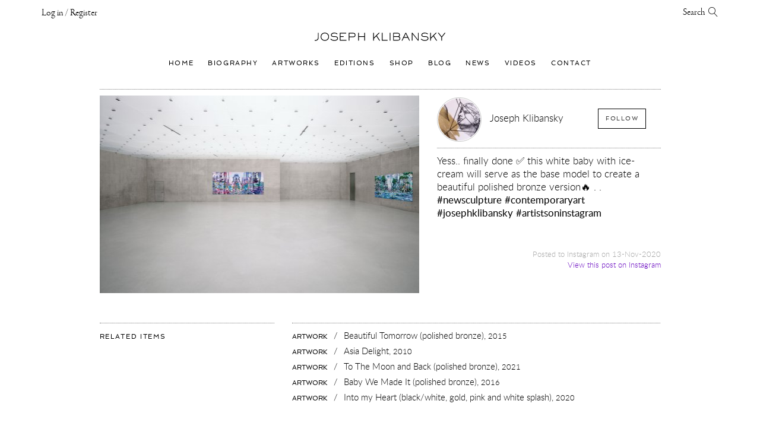

--- FILE ---
content_type: text/html; charset=UTF-8
request_url: https://josephklibansky.com/blog/18083402755222267
body_size: 39481
content:


<!DOCTYPE html>
<html lang="en">
    <head>
        <meta charset="UTF-8">
        <link rel="sitemap" type="application/xml" title="Sitemap" href="https://josephklibansky.com/sitemap.xml" />

        <title>Yess.. finally done &#9989; this white baby with ice-cream will serve as the base model to create a beautiful polished bronze version&#128293;
.
.
#newsculpture #contemporaryart #josephklibansky #artistsoninstagram | Blog & Inspiration | Joseph Klibansky</title>
        <meta name="description" content="Yess.. finally done &amp;#9989; this white baby with ice-cream will serve as the base model to create a beautiful polished bronze version&amp;#128293;..#newsculpture #contemporaryart #josephklibansky #artistsoninstagram">
        <meta name="keywords" content="Yess.. finally done &amp;#9989; this white baby with ice-cream will serve as the base model to create a beautiful polished bronze version&amp;#128293;
.
.
#newsculpture #contemporaryart #josephklibansky #artistsoninstagram">

        <meta name="viewport" content="user-scalable=no, width=device-width, initial-scale=1, maximum-scale=1">
        
        <meta name="format-detection" content="telephone=no">

        
            <meta name="robots" content="index, follow">
        

        <meta name="apple-mobile-web-app-capable" content="yes">
        <meta name="apple-mobile-web-app-title" content="Joseph Klibansky">
        <meta name="apple-mobile-web-app-status-bar-style" content="black">
        
        
<link rel="shortcut icon" href="https://josephklibansky.com/images/uploads/random/touch_icons/favicon.ico" type="image/x-icon">
<link rel="icon" href="https://josephklibansky.com/images/uploads/random/touch_icons/favicon.ico" type="image/x-icon">



    
        <link rel="icon" type="image/png" href="/images/made/touch_icons/favicon-16x16.png" sizes="16x16">
        <link rel="icon" type="image/png" href="/images/made/touch_icons/favicon-32x32.png" sizes="32x32">
        <link rel="icon" type="image/png" href="/images/made/touch_icons/favicon-96x96.png" sizes="96x96">
        <link rel="icon" type="image/png" href="/images/made/touch_icons/android-chrome-192x192.png" sizes="192x192">
        <link rel="apple-touch-icon" sizes="57x57" href="/images/made/touch_icons/apple-touch-icon-57x57.png">
        <link rel="apple-touch-icon" sizes="60x60" href="/images/made/touch_icons/apple-touch-icon-60x60.png">
        <link rel="apple-touch-icon" sizes="72x72" href="/images/made/touch_icons/apple-touch-icon-72x72.png">
        <link rel="apple-touch-icon" sizes="76x76" href="/images/made/touch_icons/apple-touch-icon-76x76.png">
        <link rel="apple-touch-icon" sizes="114x114" href="/images/made/touch_icons/apple-touch-icon-114x114.png">
        <link rel="apple-touch-icon" sizes="120x120" href="/images/made/touch_icons/apple-touch-icon-120x120.png">
        <link rel="apple-touch-icon" sizes="144x144" href="/images/made/touch_icons/apple-touch-icon-144x144.png">
        <link rel="apple-touch-icon" sizes="152x152" href="/images/made/touch_icons/apple-touch-icon-152x152.png">
        <link rel="apple-touch-icon" sizes="180x180" href="/images/made/touch_icons/apple-touch-icon-180x180.png">
        <meta name="msapplication-square70x70logo" content="/images/made/touch_icons/smalltile.png" />
        <meta name="msapplication-square150x150logo" content="/images/made/touch_icons/mediumtile.png" />
        <meta name="msapplication-wide310x150logo" content="/images/made/touch_icons/widetile.png" />
        <meta name="msapplication-square310x310logo" content="/images/made/touch_icons/largetile.png" />
    



        
        

        
            <!-- facebook + Google Plus META tags -->
    <meta property="og:title" content="Blog: Yess.. finally done &#9989; this white baby with ice-cream will serve as the base model to create a beautiful polished bronze version&#128293;
.
.
#newsculpture #contemporaryart #josephklibansky #artistsoninstagram" />
    <meta property="og:url" content="https://josephklibansky.com/blog/18083402755222267" />
    
        
            
                <meta property="og:image" content="https://josephklibansky.com/images/made/images/uploads/random/1200_630_85_s_c1_c_c/18083402755222267_joseph-klibansky_blog-og.jpg" />
                <meta property="og:image:width" content="1200" />
                <meta property="og:image:height" content="630" />
            
        
    
    <meta property="og:description" content="Yess.. finally done &#9989; this white baby with ice-cream will serve as the base model to create a beautiful polished bronze version&#128293;
.
.
#newsculpture #contemporaryart #josephklibansky #artistsoninstagram" />
    <meta property="og:site_name" content="Joseph Klibansky" />
    <meta property="og:type" content="website" />
    <meta property="article:author" content="https://www.facebook.com/josephklibanskyart" />
    <meta property="article:publisher" content="https://www.facebook.com/josephklibanskyart" />
    <meta property="fb:app_id" content="116701075095890" />
    <!-- twitter META tags -->
    <meta name="twitter:card" content="photo" />
    <meta name="twitter:site" content="@josephklibansky" />
    <meta name="twitter:creator" content="@josephklibansky" />
    <meta name="twitter:url" content="https://josephklibansky.com/blog/18083402755222267" />
    <meta name="twitter:title" content="Blog: Yess.. finally done &#9989; this white baby with ice-cream will serve as the base model to create a beautiful polished bronze version&#128293;
.
.
#newsculpture #contemporaryart #josephklibansky #artistsoninstagram" />
    <meta name="twitter:description" content="Yess.. finally done &#9989; this white baby with ice-cream will serve as the base model to create a beautiful polished bronze version&#128293;
.
.
#newsculpture #contemporaryart #josephklibansky #artistsoninstagram" />
    
        
            
                <meta name="twitter:image" content="https://josephklibansky.com/images/made/images/uploads/random/1200_630_85_s_c1_c_c/18083402755222267_joseph-klibansky_blog-twitter.jpg" />
                <meta name="twitter:image:width" content="1200" />
                <meta name="twitter:image:height" content="630" />
            
        
    
        
        <meta name="p:domain_verify" content="3fef218c8ab3b256beccbdae8d86d3cb"/>

        
        <script type="application/ld+json">    [        {            "@context": "http://schema.org",            "@type": "BreadcrumbList",            "itemListElement": [                {                    "@type": "ListItem",                    "position": 1,                    "item": {                        "@id": "https://josephklibansky.com/",                        "name": "Joseph Klibansky"                    }                },                {                    "@type": "ListItem",                    "position": 2,                    "item": {                        "@id": "https://josephklibansky.com/blog",                        "name": "Blog"                    }                },                {                    "@type": "ListItem",                    "position": 3,                    "item": {                        "@id": "https://josephklibansky.com/blog/18083402755222267",                        "name": "Yess.. finally done &#9989; this white baby with ice-cream will serve as the base model to create a beautiful polished bronze version&#128293;\n.\n.\n#newsculpture #contemporaryart #josephklibansky #artistsoninstagram"                    }                }            ]        }    ]    </script>

        

        
        

        
        

        
        

        <!--[if lt IE 9]>
            <script src="/assets/bower_components/html5shiv/dist/html5shiv.min.js"></script>
            <script src="/assets/bower_components/css3-mediaqueries-js/css3-mediaqueries.js"></script>
            <script src="/assets/bower_components/picturefill/dist/picturefill.min.js" async></script>
        <![endif]-->

        
        <link href="//josephklibansky.com/assets/minify_cache/66cc424b72e2827889161136dcf5ebeacc3dc1cb.1580310071.css" rel="stylesheet" media="print" onload="this.media='all'" />
        
        
            <!-- formValidation -->
            <link href="/assets/formvalidation0.8.1/dist/css/formValidation.min.css" rel="stylesheet" media="all">
            <!-- reModal -->
            <link href="/assets/bower_components/remodal/dist/remodal.css" rel="stylesheet" media="all">
            <link href="/assets/bower_components/remodal/dist/remodal-default-theme.css" rel="stylesheet" media="all">
            <!-- Animate.css -->
            <link href="/assets/bower_components/animate.css/animate.min.css" rel="stylesheet" media="all">
            <link href="/assets/bower_components/noty/lib/noty.css" rel="stylesheet" media="all">
        

    <!-- Page specific init -->


        
        <style type="text/css">
/*!
 * Bootstrap v3.4.1 (https://getbootstrap.com/)
 * Copyright 2011-2019 Twitter, Inc.
 * Licensed under MIT (https://github.com/twbs/bootstrap/blob/master/LICENSE)
 */

/*! normalize.css v3.0.3 | MIT License | github.com/necolas/normalize.css */
html{font-family:sans-serif;-ms-text-size-adjust:100%;-webkit-text-size-adjust:100%}body{margin:0}article,aside,details,figcaption,figure,footer,header,hgroup,main,menu,nav,section,summary{display:block}audio,canvas,progress,video{display:inline-block;vertical-align:baseline}audio:not([controls]){display:none;height:0}[hidden],template{display:none}a{background-color:transparent}a:active,a:hover{outline:0}abbr[title]{border-bottom:none;text-decoration:underline;-webkit-text-decoration:underline dotted;-moz-text-decoration:underline dotted;text-decoration:underline dotted}b,strong{font-weight:700}dfn{font-style:italic}h1{font-size:2em;margin:.67em 0}mark{background:#ff0;color:#000}small{font-size:80%}sub,sup{font-size:75%;line-height:0;position:relative;vertical-align:baseline}sup{top:-.5em}sub{bottom:-.25em}img{border:0}svg:not(:root){overflow:hidden}figure{margin:1em
40px}hr{-webkit-box-sizing:content-box;-moz-box-sizing:content-box;box-sizing:content-box;height:0}pre{overflow:auto}code,kbd,pre,samp{font-family:monospace,monospace;font-size:1em}button,input,optgroup,select,textarea{color:inherit;font:inherit;margin:0}button{overflow:visible}button,select{text-transform:none}button,html input[type=button],input[type=reset],input[type=submit]{-webkit-appearance:button;cursor:pointer}button[disabled],html input[disabled]{cursor:default}button::-moz-focus-inner,input::-moz-focus-inner{border:0;padding:0}input{line-height:normal}input[type=checkbox],input[type=radio]{-webkit-box-sizing:border-box;-moz-box-sizing:border-box;box-sizing:border-box;padding:0}input[type=number]::-webkit-inner-spin-button,input[type=number]::-webkit-outer-spin-button{height:auto}input[type=search]{-webkit-appearance:textfield;-webkit-box-sizing:content-box;-moz-box-sizing:content-box;box-sizing:content-box}input[type=search]::-webkit-search-cancel-button,input[type=search]::-webkit-search-decoration{-webkit-appearance:none}fieldset{border:1px
solid silver;margin:0
2px;padding:.35em .625em .75em}legend{border:0;padding:0}textarea{overflow:auto}optgroup{font-weight:700}table{border-collapse:collapse;border-spacing:0}td,th{padding:0}
/*! Source: https://github.com/h5bp/html5-boilerplate/blob/master/src/css/main.css */
@media
print{*,:after,:before{color:#000!important;text-shadow:none!important;background:0 0!important;-webkit-box-shadow:none!important;box-shadow:none!important}a,a:visited{text-decoration:underline}a[href]:after{content:" (" attr(href) ")"}abbr[title]:after{content:" (" attr(title) ")"}a[href^="#"]:after,a[href^="javascript:"]:after{content:""}blockquote,pre{border:1px
solid #999;page-break-inside:avoid}thead{display:table-header-group}img,tr{page-break-inside:avoid}img{max-width:100%!important}h2,h3,p{orphans:3;widows:3}h2,h3{page-break-after:avoid}.navbar{display:none}.btn>.caret,.dropup>.btn>.caret{border-top-color:#000!important}.label{border:1px
solid #000}.table{border-collapse:collapse!important}.table td,.table
th{background-color:#fff!important}.table-bordered td,.table-bordered
th{border:1px
solid #ddd!important}}@font-face{font-family:"Glyphicons Halflings";src:url(//josephklibansky.com/assets/bower_components/bootstrap/dist/fonts/glyphicons-halflings-regular.eot);src:url(//josephklibansky.com/assets/bower_components/bootstrap/dist/fonts/glyphicons-halflings-regular.eot?#iefix) format("embedded-opentype"),url(//josephklibansky.com/assets/bower_components/bootstrap/dist/fonts/glyphicons-halflings-regular.woff2) format("woff2"),url(//josephklibansky.com/assets/bower_components/bootstrap/dist/fonts/glyphicons-halflings-regular.woff) format("woff"),url(//josephklibansky.com/assets/bower_components/bootstrap/dist/fonts/glyphicons-halflings-regular.ttf) format("truetype"),url(//josephklibansky.com/assets/bower_components/bootstrap/dist/fonts/glyphicons-halflings-regular.svg#glyphicons_halflingsregular) format("svg")}.glyphicon{position:relative;top:1px;display:inline-block;font-family:"Glyphicons Halflings";font-style:normal;font-weight:400;line-height:1;-webkit-font-smoothing:antialiased;-moz-osx-font-smoothing:grayscale}.glyphicon-asterisk:before{content:"\002a"}.glyphicon-plus:before{content:"\002b"}.glyphicon-eur:before,.glyphicon-euro:before{content:"\20ac"}.glyphicon-minus:before{content:"\2212"}.glyphicon-cloud:before{content:"\2601"}.glyphicon-envelope:before{content:"\2709"}.glyphicon-pencil:before{content:"\270f"}.glyphicon-glass:before{content:"\e001"}.glyphicon-music:before{content:"\e002"}.glyphicon-search:before{content:"\e003"}.glyphicon-heart:before{content:"\e005"}.glyphicon-star:before{content:"\e006"}.glyphicon-star-empty:before{content:"\e007"}.glyphicon-user:before{content:"\e008"}.glyphicon-film:before{content:"\e009"}.glyphicon-th-large:before{content:"\e010"}.glyphicon-th:before{content:"\e011"}.glyphicon-th-list:before{content:"\e012"}.glyphicon-ok:before{content:"\e013"}.glyphicon-remove:before{content:"\e014"}.glyphicon-zoom-in:before{content:"\e015"}.glyphicon-zoom-out:before{content:"\e016"}.glyphicon-off:before{content:"\e017"}.glyphicon-signal:before{content:"\e018"}.glyphicon-cog:before{content:"\e019"}.glyphicon-trash:before{content:"\e020"}.glyphicon-home:before{content:"\e021"}.glyphicon-file:before{content:"\e022"}.glyphicon-time:before{content:"\e023"}.glyphicon-road:before{content:"\e024"}.glyphicon-download-alt:before{content:"\e025"}.glyphicon-download:before{content:"\e026"}.glyphicon-upload:before{content:"\e027"}.glyphicon-inbox:before{content:"\e028"}.glyphicon-play-circle:before{content:"\e029"}.glyphicon-repeat:before{content:"\e030"}.glyphicon-refresh:before{content:"\e031"}.glyphicon-list-alt:before{content:"\e032"}.glyphicon-lock:before{content:"\e033"}.glyphicon-flag:before{content:"\e034"}.glyphicon-headphones:before{content:"\e035"}.glyphicon-volume-off:before{content:"\e036"}.glyphicon-volume-down:before{content:"\e037"}.glyphicon-volume-up:before{content:"\e038"}.glyphicon-qrcode:before{content:"\e039"}.glyphicon-barcode:before{content:"\e040"}.glyphicon-tag:before{content:"\e041"}.glyphicon-tags:before{content:"\e042"}.glyphicon-book:before{content:"\e043"}.glyphicon-bookmark:before{content:"\e044"}.glyphicon-print:before{content:"\e045"}.glyphicon-camera:before{content:"\e046"}.glyphicon-font:before{content:"\e047"}.glyphicon-bold:before{content:"\e048"}.glyphicon-italic:before{content:"\e049"}.glyphicon-text-height:before{content:"\e050"}.glyphicon-text-width:before{content:"\e051"}.glyphicon-align-left:before{content:"\e052"}.glyphicon-align-center:before{content:"\e053"}.glyphicon-align-right:before{content:"\e054"}.glyphicon-align-justify:before{content:"\e055"}.glyphicon-list:before{content:"\e056"}.glyphicon-indent-left:before{content:"\e057"}.glyphicon-indent-right:before{content:"\e058"}.glyphicon-facetime-video:before{content:"\e059"}.glyphicon-picture:before{content:"\e060"}.glyphicon-map-marker:before{content:"\e062"}.glyphicon-adjust:before{content:"\e063"}.glyphicon-tint:before{content:"\e064"}.glyphicon-edit:before{content:"\e065"}.glyphicon-share:before{content:"\e066"}.glyphicon-check:before{content:"\e067"}.glyphicon-move:before{content:"\e068"}.glyphicon-step-backward:before{content:"\e069"}.glyphicon-fast-backward:before{content:"\e070"}.glyphicon-backward:before{content:"\e071"}.glyphicon-play:before{content:"\e072"}.glyphicon-pause:before{content:"\e073"}.glyphicon-stop:before{content:"\e074"}.glyphicon-forward:before{content:"\e075"}.glyphicon-fast-forward:before{content:"\e076"}.glyphicon-step-forward:before{content:"\e077"}.glyphicon-eject:before{content:"\e078"}.glyphicon-chevron-left:before{content:"\e079"}.glyphicon-chevron-right:before{content:"\e080"}.glyphicon-plus-sign:before{content:"\e081"}.glyphicon-minus-sign:before{content:"\e082"}.glyphicon-remove-sign:before{content:"\e083"}.glyphicon-ok-sign:before{content:"\e084"}.glyphicon-question-sign:before{content:"\e085"}.glyphicon-info-sign:before{content:"\e086"}.glyphicon-screenshot:before{content:"\e087"}.glyphicon-remove-circle:before{content:"\e088"}.glyphicon-ok-circle:before{content:"\e089"}.glyphicon-ban-circle:before{content:"\e090"}.glyphicon-arrow-left:before{content:"\e091"}.glyphicon-arrow-right:before{content:"\e092"}.glyphicon-arrow-up:before{content:"\e093"}.glyphicon-arrow-down:before{content:"\e094"}.glyphicon-share-alt:before{content:"\e095"}.glyphicon-resize-full:before{content:"\e096"}.glyphicon-resize-small:before{content:"\e097"}.glyphicon-exclamation-sign:before{content:"\e101"}.glyphicon-gift:before{content:"\e102"}.glyphicon-leaf:before{content:"\e103"}.glyphicon-fire:before{content:"\e104"}.glyphicon-eye-open:before{content:"\e105"}.glyphicon-eye-close:before{content:"\e106"}.glyphicon-warning-sign:before{content:"\e107"}.glyphicon-plane:before{content:"\e108"}.glyphicon-calendar:before{content:"\e109"}.glyphicon-random:before{content:"\e110"}.glyphicon-comment:before{content:"\e111"}.glyphicon-magnet:before{content:"\e112"}.glyphicon-chevron-up:before{content:"\e113"}.glyphicon-chevron-down:before{content:"\e114"}.glyphicon-retweet:before{content:"\e115"}.glyphicon-shopping-cart:before{content:"\e116"}.glyphicon-folder-close:before{content:"\e117"}.glyphicon-folder-open:before{content:"\e118"}.glyphicon-resize-vertical:before{content:"\e119"}.glyphicon-resize-horizontal:before{content:"\e120"}.glyphicon-hdd:before{content:"\e121"}.glyphicon-bullhorn:before{content:"\e122"}.glyphicon-bell:before{content:"\e123"}.glyphicon-certificate:before{content:"\e124"}.glyphicon-thumbs-up:before{content:"\e125"}.glyphicon-thumbs-down:before{content:"\e126"}.glyphicon-hand-right:before{content:"\e127"}.glyphicon-hand-left:before{content:"\e128"}.glyphicon-hand-up:before{content:"\e129"}.glyphicon-hand-down:before{content:"\e130"}.glyphicon-circle-arrow-right:before{content:"\e131"}.glyphicon-circle-arrow-left:before{content:"\e132"}.glyphicon-circle-arrow-up:before{content:"\e133"}.glyphicon-circle-arrow-down:before{content:"\e134"}.glyphicon-globe:before{content:"\e135"}.glyphicon-wrench:before{content:"\e136"}.glyphicon-tasks:before{content:"\e137"}.glyphicon-filter:before{content:"\e138"}.glyphicon-briefcase:before{content:"\e139"}.glyphicon-fullscreen:before{content:"\e140"}.glyphicon-dashboard:before{content:"\e141"}.glyphicon-paperclip:before{content:"\e142"}.glyphicon-heart-empty:before{content:"\e143"}.glyphicon-link:before{content:"\e144"}.glyphicon-phone:before{content:"\e145"}.glyphicon-pushpin:before{content:"\e146"}.glyphicon-usd:before{content:"\e148"}.glyphicon-gbp:before{content:"\e149"}.glyphicon-sort:before{content:"\e150"}.glyphicon-sort-by-alphabet:before{content:"\e151"}.glyphicon-sort-by-alphabet-alt:before{content:"\e152"}.glyphicon-sort-by-order:before{content:"\e153"}.glyphicon-sort-by-order-alt:before{content:"\e154"}.glyphicon-sort-by-attributes:before{content:"\e155"}.glyphicon-sort-by-attributes-alt:before{content:"\e156"}.glyphicon-unchecked:before{content:"\e157"}.glyphicon-expand:before{content:"\e158"}.glyphicon-collapse-down:before{content:"\e159"}.glyphicon-collapse-up:before{content:"\e160"}.glyphicon-log-in:before{content:"\e161"}.glyphicon-flash:before{content:"\e162"}.glyphicon-log-out:before{content:"\e163"}.glyphicon-new-window:before{content:"\e164"}.glyphicon-record:before{content:"\e165"}.glyphicon-save:before{content:"\e166"}.glyphicon-open:before{content:"\e167"}.glyphicon-saved:before{content:"\e168"}.glyphicon-import:before{content:"\e169"}.glyphicon-export:before{content:"\e170"}.glyphicon-send:before{content:"\e171"}.glyphicon-floppy-disk:before{content:"\e172"}.glyphicon-floppy-saved:before{content:"\e173"}.glyphicon-floppy-remove:before{content:"\e174"}.glyphicon-floppy-save:before{content:"\e175"}.glyphicon-floppy-open:before{content:"\e176"}.glyphicon-credit-card:before{content:"\e177"}.glyphicon-transfer:before{content:"\e178"}.glyphicon-cutlery:before{content:"\e179"}.glyphicon-header:before{content:"\e180"}.glyphicon-compressed:before{content:"\e181"}.glyphicon-earphone:before{content:"\e182"}.glyphicon-phone-alt:before{content:"\e183"}.glyphicon-tower:before{content:"\e184"}.glyphicon-stats:before{content:"\e185"}.glyphicon-sd-video:before{content:"\e186"}.glyphicon-hd-video:before{content:"\e187"}.glyphicon-subtitles:before{content:"\e188"}.glyphicon-sound-stereo:before{content:"\e189"}.glyphicon-sound-dolby:before{content:"\e190"}.glyphicon-sound-5-1:before{content:"\e191"}.glyphicon-sound-6-1:before{content:"\e192"}.glyphicon-sound-7-1:before{content:"\e193"}.glyphicon-copyright-mark:before{content:"\e194"}.glyphicon-registration-mark:before{content:"\e195"}.glyphicon-cloud-download:before{content:"\e197"}.glyphicon-cloud-upload:before{content:"\e198"}.glyphicon-tree-conifer:before{content:"\e199"}.glyphicon-tree-deciduous:before{content:"\e200"}.glyphicon-cd:before{content:"\e201"}.glyphicon-save-file:before{content:"\e202"}.glyphicon-open-file:before{content:"\e203"}.glyphicon-level-up:before{content:"\e204"}.glyphicon-copy:before{content:"\e205"}.glyphicon-paste:before{content:"\e206"}.glyphicon-alert:before{content:"\e209"}.glyphicon-equalizer:before{content:"\e210"}.glyphicon-king:before{content:"\e211"}.glyphicon-queen:before{content:"\e212"}.glyphicon-pawn:before{content:"\e213"}.glyphicon-bishop:before{content:"\e214"}.glyphicon-knight:before{content:"\e215"}.glyphicon-baby-formula:before{content:"\e216"}.glyphicon-tent:before{content:"\26fa"}.glyphicon-blackboard:before{content:"\e218"}.glyphicon-bed:before{content:"\e219"}.glyphicon-apple:before{content:"\f8ff"}.glyphicon-erase:before{content:"\e221"}.glyphicon-hourglass:before{content:"\231b"}.glyphicon-lamp:before{content:"\e223"}.glyphicon-duplicate:before{content:"\e224"}.glyphicon-piggy-bank:before{content:"\e225"}.glyphicon-scissors:before{content:"\e226"}.glyphicon-bitcoin:before{content:"\e227"}.glyphicon-btc:before{content:"\e227"}.glyphicon-xbt:before{content:"\e227"}.glyphicon-yen:before{content:"\00a5"}.glyphicon-jpy:before{content:"\00a5"}.glyphicon-ruble:before{content:"\20bd"}.glyphicon-rub:before{content:"\20bd"}.glyphicon-scale:before{content:"\e230"}.glyphicon-ice-lolly:before{content:"\e231"}.glyphicon-ice-lolly-tasted:before{content:"\e232"}.glyphicon-education:before{content:"\e233"}.glyphicon-option-horizontal:before{content:"\e234"}.glyphicon-option-vertical:before{content:"\e235"}.glyphicon-menu-hamburger:before{content:"\e236"}.glyphicon-modal-window:before{content:"\e237"}.glyphicon-oil:before{content:"\e238"}.glyphicon-grain:before{content:"\e239"}.glyphicon-sunglasses:before{content:"\e240"}.glyphicon-text-size:before{content:"\e241"}.glyphicon-text-color:before{content:"\e242"}.glyphicon-text-background:before{content:"\e243"}.glyphicon-object-align-top:before{content:"\e244"}.glyphicon-object-align-bottom:before{content:"\e245"}.glyphicon-object-align-horizontal:before{content:"\e246"}.glyphicon-object-align-left:before{content:"\e247"}.glyphicon-object-align-vertical:before{content:"\e248"}.glyphicon-object-align-right:before{content:"\e249"}.glyphicon-triangle-right:before{content:"\e250"}.glyphicon-triangle-left:before{content:"\e251"}.glyphicon-triangle-bottom:before{content:"\e252"}.glyphicon-triangle-top:before{content:"\e253"}.glyphicon-console:before{content:"\e254"}.glyphicon-superscript:before{content:"\e255"}.glyphicon-subscript:before{content:"\e256"}.glyphicon-menu-left:before{content:"\e257"}.glyphicon-menu-right:before{content:"\e258"}.glyphicon-menu-down:before{content:"\e259"}.glyphicon-menu-up:before{content:"\e260"}*{-webkit-box-sizing:border-box;-moz-box-sizing:border-box;box-sizing:border-box}:after,:before{-webkit-box-sizing:border-box;-moz-box-sizing:border-box;box-sizing:border-box}html{font-size:10px;-webkit-tap-highlight-color:rgba(0,0,0,0)}body{font-family:"Helvetica Neue",Helvetica,Arial,sans-serif;font-size:14px;line-height:1.42857143;color:#333;background-color:#fff}button,input,select,textarea{font-family:inherit;font-size:inherit;line-height:inherit}a{color:#337ab7;text-decoration:none}a:focus,a:hover{color:#23527c;text-decoration:underline}a:focus{outline:5px
auto -webkit-focus-ring-color;outline-offset:-2px}figure{margin:0}img{vertical-align:middle}.carousel-inner>.item>a>img,.carousel-inner>.item>img,.img-responsive,.thumbnail a>img,.thumbnail>img{display:block;max-width:100%;height:auto}.img-rounded{border-radius:6px}.img-thumbnail{padding:4px;line-height:1.42857143;background-color:#fff;border:1px
solid #ddd;border-radius:4px;-webkit-transition:all .2s ease-in-out;-o-transition:all .2s ease-in-out;transition:all .2s ease-in-out;display:inline-block;max-width:100%;height:auto}.img-circle{border-radius:50%}hr{margin-top:20px;margin-bottom:20px;border:0;border-top:1px solid #eee}.sr-only{position:absolute;width:1px;height:1px;padding:0;margin:-1px;overflow:hidden;clip:rect(0,0,0,0);border:0}.sr-only-focusable:active,.sr-only-focusable:focus{position:static;width:auto;height:auto;margin:0;overflow:visible;clip:auto}[role=button]{cursor:pointer}.h1,.h2,.h3,.h4,.h5,.h6,h1,h2,h3,h4,h5,h6{font-family:inherit;font-weight:500;line-height:1.1;color:inherit}.h1 .small,.h1 small,.h2 .small,.h2 small,.h3 .small,.h3 small,.h4 .small,.h4 small,.h5 .small,.h5 small,.h6 .small,.h6 small,h1 .small,h1 small,h2 .small,h2 small,h3 .small,h3 small,h4 .small,h4 small,h5 .small,h5 small,h6 .small,h6
small{font-weight:400;line-height:1;color:#777}.h1,.h2,.h3,h1,h2,h3{margin-top:20px;margin-bottom:10px}.h1 .small,.h1 small,.h2 .small,.h2 small,.h3 .small,.h3 small,h1 .small,h1 small,h2 .small,h2 small,h3 .small,h3
small{font-size:65%}.h4,.h5,.h6,h4,h5,h6{margin-top:10px;margin-bottom:10px}.h4 .small,.h4 small,.h5 .small,.h5 small,.h6 .small,.h6 small,h4 .small,h4 small,h5 .small,h5 small,h6 .small,h6
small{font-size:75%}.h1,h1{font-size:36px}.h2,h2{font-size:30px}.h3,h3{font-size:24px}.h4,h4{font-size:18px}.h5,h5{font-size:14px}.h6,h6{font-size:12px}p{margin:0
0 10px}.lead{margin-bottom:20px;font-size:16px;font-weight:300;line-height:1.4}@media (min-width:768px){.lead{font-size:21px}}.small,small{font-size:85%}.mark,mark{padding:.2em;background-color:#fcf8e3}.text-left{text-align:left}.text-right{text-align:right}.text-center{text-align:center}.text-justify{text-align:justify}.text-nowrap{white-space:nowrap}.text-lowercase{text-transform:lowercase}.text-uppercase{text-transform:uppercase}.text-capitalize{text-transform:capitalize}.text-muted{color:#777}.text-primary{color:#337ab7}a.text-primary:focus,a.text-primary:hover{color:#286090}.text-success{color:#3c763d}a.text-success:focus,a.text-success:hover{color:#2b542c}.text-info{color:#31708f}a.text-info:focus,a.text-info:hover{color:#245269}.text-warning{color:#8a6d3b}a.text-warning:focus,a.text-warning:hover{color:#66512c}.text-danger{color:#a94442}a.text-danger:focus,a.text-danger:hover{color:#843534}.bg-primary{color:#fff;background-color:#337ab7}a.bg-primary:focus,a.bg-primary:hover{background-color:#286090}.bg-success{background-color:#dff0d8}a.bg-success:focus,a.bg-success:hover{background-color:#c1e2b3}.bg-info{background-color:#d9edf7}a.bg-info:focus,a.bg-info:hover{background-color:#afd9ee}.bg-warning{background-color:#fcf8e3}a.bg-warning:focus,a.bg-warning:hover{background-color:#f7ecb5}.bg-danger{background-color:#f2dede}a.bg-danger:focus,a.bg-danger:hover{background-color:#e4b9b9}.page-header{padding-bottom:9px;margin:40px
0 20px;border-bottom:1px solid #eee}ol,ul{margin-top:0;margin-bottom:10px}ol ol,ol ul,ul ol,ul
ul{margin-bottom:0}.list-unstyled{padding-left:0;list-style:none}.list-inline{padding-left:0;list-style:none;margin-left:-5px}.list-inline>li{display:inline-block;padding-right:5px;padding-left:5px}dl{margin-top:0;margin-bottom:20px}dd,dt{line-height:1.42857143}dt{font-weight:700}dd{margin-left:0}@media (min-width:768px){.dl-horizontal
dt{float:left;width:160px;clear:left;text-align:right;overflow:hidden;text-overflow:ellipsis;white-space:nowrap}.dl-horizontal
dd{margin-left:180px}}abbr[data-original-title],abbr[title]{cursor:help}.initialism{font-size:90%;text-transform:uppercase}blockquote{padding:10px
20px;margin:0
0 20px;font-size:17.5px;border-left:5px solid #eee}blockquote ol:last-child,blockquote p:last-child,blockquote ul:last-child{margin-bottom:0}blockquote .small,blockquote footer,blockquote
small{display:block;font-size:80%;line-height:1.42857143;color:#777}blockquote .small:before,blockquote footer:before,blockquote small:before{content:"\2014 \00A0"}.blockquote-reverse,blockquote.pull-right{padding-right:15px;padding-left:0;text-align:right;border-right:5px solid #eee;border-left:0}.blockquote-reverse .small:before,.blockquote-reverse footer:before,.blockquote-reverse small:before,blockquote.pull-right .small:before,blockquote.pull-right footer:before,blockquote.pull-right small:before{content:""}.blockquote-reverse .small:after,.blockquote-reverse footer:after,.blockquote-reverse small:after,blockquote.pull-right .small:after,blockquote.pull-right footer:after,blockquote.pull-right small:after{content:"\00A0 \2014"}address{margin-bottom:20px;font-style:normal;line-height:1.42857143}code,kbd,pre,samp{font-family:Menlo,Monaco,Consolas,"Courier New",monospace}code{padding:2px
4px;font-size:90%;color:#c7254e;background-color:#f9f2f4;border-radius:4px}kbd{padding:2px
4px;font-size:90%;color:#fff;background-color:#333;border-radius:3px;-webkit-box-shadow:inset 0 -1px 0 rgba(0,0,0,.25);box-shadow:inset 0 -1px 0 rgba(0,0,0,.25)}kbd
kbd{padding:0;font-size:100%;font-weight:700;-webkit-box-shadow:none;box-shadow:none}pre{display:block;padding:9.5px;margin:0
0 10px;font-size:13px;line-height:1.42857143;color:#333;word-break:break-all;word-wrap:break-word;background-color:#f5f5f5;border:1px
solid #ccc;border-radius:4px}pre
code{padding:0;font-size:inherit;color:inherit;white-space:pre-wrap;background-color:transparent;border-radius:0}.pre-scrollable{max-height:340px;overflow-y:scroll}.container{padding-right:15px;padding-left:15px;margin-right:auto;margin-left:auto}@media (min-width:768px){.container{width:750px}}@media (min-width:992px){.container{width:970px}}@media (min-width:1200px){.container{width:1170px}}.container-fluid{padding-right:15px;padding-left:15px;margin-right:auto;margin-left:auto}.row{margin-right:-15px;margin-left:-15px}.row-no-gutters{margin-right:0;margin-left:0}.row-no-gutters [class*=col-]{padding-right:0;padding-left:0}.col-lg-1,.col-lg-10,.col-lg-11,.col-lg-12,.col-lg-2,.col-lg-3,.col-lg-4,.col-lg-5,.col-lg-6,.col-lg-7,.col-lg-8,.col-lg-9,.col-md-1,.col-md-10,.col-md-11,.col-md-12,.col-md-2,.col-md-3,.col-md-4,.col-md-5,.col-md-6,.col-md-7,.col-md-8,.col-md-9,.col-sm-1,.col-sm-10,.col-sm-11,.col-sm-12,.col-sm-2,.col-sm-3,.col-sm-4,.col-sm-5,.col-sm-6,.col-sm-7,.col-sm-8,.col-sm-9,.col-xs-1,.col-xs-10,.col-xs-11,.col-xs-12,.col-xs-2,.col-xs-3,.col-xs-4,.col-xs-5,.col-xs-6,.col-xs-7,.col-xs-8,.col-xs-9{position:relative;min-height:1px;padding-right:15px;padding-left:15px}.col-xs-1,.col-xs-10,.col-xs-11,.col-xs-12,.col-xs-2,.col-xs-3,.col-xs-4,.col-xs-5,.col-xs-6,.col-xs-7,.col-xs-8,.col-xs-9{float:left}.col-xs-12{width:100%}.col-xs-11{width:91.66666667%}.col-xs-10{width:83.33333333%}.col-xs-9{width:75%}.col-xs-8{width:66.66666667%}.col-xs-7{width:58.33333333%}.col-xs-6{width:50%}.col-xs-5{width:41.66666667%}.col-xs-4{width:33.33333333%}.col-xs-3{width:25%}.col-xs-2{width:16.66666667%}.col-xs-1{width:8.33333333%}.col-xs-pull-12{right:100%}.col-xs-pull-11{right:91.66666667%}.col-xs-pull-10{right:83.33333333%}.col-xs-pull-9{right:75%}.col-xs-pull-8{right:66.66666667%}.col-xs-pull-7{right:58.33333333%}.col-xs-pull-6{right:50%}.col-xs-pull-5{right:41.66666667%}.col-xs-pull-4{right:33.33333333%}.col-xs-pull-3{right:25%}.col-xs-pull-2{right:16.66666667%}.col-xs-pull-1{right:8.33333333%}.col-xs-pull-0{right:auto}.col-xs-push-12{left:100%}.col-xs-push-11{left:91.66666667%}.col-xs-push-10{left:83.33333333%}.col-xs-push-9{left:75%}.col-xs-push-8{left:66.66666667%}.col-xs-push-7{left:58.33333333%}.col-xs-push-6{left:50%}.col-xs-push-5{left:41.66666667%}.col-xs-push-4{left:33.33333333%}.col-xs-push-3{left:25%}.col-xs-push-2{left:16.66666667%}.col-xs-push-1{left:8.33333333%}.col-xs-push-0{left:auto}.col-xs-offset-12{margin-left:100%}.col-xs-offset-11{margin-left:91.66666667%}.col-xs-offset-10{margin-left:83.33333333%}.col-xs-offset-9{margin-left:75%}.col-xs-offset-8{margin-left:66.66666667%}.col-xs-offset-7{margin-left:58.33333333%}.col-xs-offset-6{margin-left:50%}.col-xs-offset-5{margin-left:41.66666667%}.col-xs-offset-4{margin-left:33.33333333%}.col-xs-offset-3{margin-left:25%}.col-xs-offset-2{margin-left:16.66666667%}.col-xs-offset-1{margin-left:8.33333333%}.col-xs-offset-0{margin-left:0}@media (min-width:768px){.col-sm-1,.col-sm-10,.col-sm-11,.col-sm-12,.col-sm-2,.col-sm-3,.col-sm-4,.col-sm-5,.col-sm-6,.col-sm-7,.col-sm-8,.col-sm-9{float:left}.col-sm-12{width:100%}.col-sm-11{width:91.66666667%}.col-sm-10{width:83.33333333%}.col-sm-9{width:75%}.col-sm-8{width:66.66666667%}.col-sm-7{width:58.33333333%}.col-sm-6{width:50%}.col-sm-5{width:41.66666667%}.col-sm-4{width:33.33333333%}.col-sm-3{width:25%}.col-sm-2{width:16.66666667%}.col-sm-1{width:8.33333333%}.col-sm-pull-12{right:100%}.col-sm-pull-11{right:91.66666667%}.col-sm-pull-10{right:83.33333333%}.col-sm-pull-9{right:75%}.col-sm-pull-8{right:66.66666667%}.col-sm-pull-7{right:58.33333333%}.col-sm-pull-6{right:50%}.col-sm-pull-5{right:41.66666667%}.col-sm-pull-4{right:33.33333333%}.col-sm-pull-3{right:25%}.col-sm-pull-2{right:16.66666667%}.col-sm-pull-1{right:8.33333333%}.col-sm-pull-0{right:auto}.col-sm-push-12{left:100%}.col-sm-push-11{left:91.66666667%}.col-sm-push-10{left:83.33333333%}.col-sm-push-9{left:75%}.col-sm-push-8{left:66.66666667%}.col-sm-push-7{left:58.33333333%}.col-sm-push-6{left:50%}.col-sm-push-5{left:41.66666667%}.col-sm-push-4{left:33.33333333%}.col-sm-push-3{left:25%}.col-sm-push-2{left:16.66666667%}.col-sm-push-1{left:8.33333333%}.col-sm-push-0{left:auto}.col-sm-offset-12{margin-left:100%}.col-sm-offset-11{margin-left:91.66666667%}.col-sm-offset-10{margin-left:83.33333333%}.col-sm-offset-9{margin-left:75%}.col-sm-offset-8{margin-left:66.66666667%}.col-sm-offset-7{margin-left:58.33333333%}.col-sm-offset-6{margin-left:50%}.col-sm-offset-5{margin-left:41.66666667%}.col-sm-offset-4{margin-left:33.33333333%}.col-sm-offset-3{margin-left:25%}.col-sm-offset-2{margin-left:16.66666667%}.col-sm-offset-1{margin-left:8.33333333%}.col-sm-offset-0{margin-left:0}}@media (min-width:992px){.col-md-1,.col-md-10,.col-md-11,.col-md-12,.col-md-2,.col-md-3,.col-md-4,.col-md-5,.col-md-6,.col-md-7,.col-md-8,.col-md-9{float:left}.col-md-12{width:100%}.col-md-11{width:91.66666667%}.col-md-10{width:83.33333333%}.col-md-9{width:75%}.col-md-8{width:66.66666667%}.col-md-7{width:58.33333333%}.col-md-6{width:50%}.col-md-5{width:41.66666667%}.col-md-4{width:33.33333333%}.col-md-3{width:25%}.col-md-2{width:16.66666667%}.col-md-1{width:8.33333333%}.col-md-pull-12{right:100%}.col-md-pull-11{right:91.66666667%}.col-md-pull-10{right:83.33333333%}.col-md-pull-9{right:75%}.col-md-pull-8{right:66.66666667%}.col-md-pull-7{right:58.33333333%}.col-md-pull-6{right:50%}.col-md-pull-5{right:41.66666667%}.col-md-pull-4{right:33.33333333%}.col-md-pull-3{right:25%}.col-md-pull-2{right:16.66666667%}.col-md-pull-1{right:8.33333333%}.col-md-pull-0{right:auto}.col-md-push-12{left:100%}.col-md-push-11{left:91.66666667%}.col-md-push-10{left:83.33333333%}.col-md-push-9{left:75%}.col-md-push-8{left:66.66666667%}.col-md-push-7{left:58.33333333%}.col-md-push-6{left:50%}.col-md-push-5{left:41.66666667%}.col-md-push-4{left:33.33333333%}.col-md-push-3{left:25%}.col-md-push-2{left:16.66666667%}.col-md-push-1{left:8.33333333%}.col-md-push-0{left:auto}.col-md-offset-12{margin-left:100%}.col-md-offset-11{margin-left:91.66666667%}.col-md-offset-10{margin-left:83.33333333%}.col-md-offset-9{margin-left:75%}.col-md-offset-8{margin-left:66.66666667%}.col-md-offset-7{margin-left:58.33333333%}.col-md-offset-6{margin-left:50%}.col-md-offset-5{margin-left:41.66666667%}.col-md-offset-4{margin-left:33.33333333%}.col-md-offset-3{margin-left:25%}.col-md-offset-2{margin-left:16.66666667%}.col-md-offset-1{margin-left:8.33333333%}.col-md-offset-0{margin-left:0}}@media (min-width:1200px){.col-lg-1,.col-lg-10,.col-lg-11,.col-lg-12,.col-lg-2,.col-lg-3,.col-lg-4,.col-lg-5,.col-lg-6,.col-lg-7,.col-lg-8,.col-lg-9{float:left}.col-lg-12{width:100%}.col-lg-11{width:91.66666667%}.col-lg-10{width:83.33333333%}.col-lg-9{width:75%}.col-lg-8{width:66.66666667%}.col-lg-7{width:58.33333333%}.col-lg-6{width:50%}.col-lg-5{width:41.66666667%}.col-lg-4{width:33.33333333%}.col-lg-3{width:25%}.col-lg-2{width:16.66666667%}.col-lg-1{width:8.33333333%}.col-lg-pull-12{right:100%}.col-lg-pull-11{right:91.66666667%}.col-lg-pull-10{right:83.33333333%}.col-lg-pull-9{right:75%}.col-lg-pull-8{right:66.66666667%}.col-lg-pull-7{right:58.33333333%}.col-lg-pull-6{right:50%}.col-lg-pull-5{right:41.66666667%}.col-lg-pull-4{right:33.33333333%}.col-lg-pull-3{right:25%}.col-lg-pull-2{right:16.66666667%}.col-lg-pull-1{right:8.33333333%}.col-lg-pull-0{right:auto}.col-lg-push-12{left:100%}.col-lg-push-11{left:91.66666667%}.col-lg-push-10{left:83.33333333%}.col-lg-push-9{left:75%}.col-lg-push-8{left:66.66666667%}.col-lg-push-7{left:58.33333333%}.col-lg-push-6{left:50%}.col-lg-push-5{left:41.66666667%}.col-lg-push-4{left:33.33333333%}.col-lg-push-3{left:25%}.col-lg-push-2{left:16.66666667%}.col-lg-push-1{left:8.33333333%}.col-lg-push-0{left:auto}.col-lg-offset-12{margin-left:100%}.col-lg-offset-11{margin-left:91.66666667%}.col-lg-offset-10{margin-left:83.33333333%}.col-lg-offset-9{margin-left:75%}.col-lg-offset-8{margin-left:66.66666667%}.col-lg-offset-7{margin-left:58.33333333%}.col-lg-offset-6{margin-left:50%}.col-lg-offset-5{margin-left:41.66666667%}.col-lg-offset-4{margin-left:33.33333333%}.col-lg-offset-3{margin-left:25%}.col-lg-offset-2{margin-left:16.66666667%}.col-lg-offset-1{margin-left:8.33333333%}.col-lg-offset-0{margin-left:0}}table{background-color:transparent}table col[class*=col-]{position:static;display:table-column;float:none}table td[class*=col-],table th[class*=col-]{position:static;display:table-cell;float:none}caption{padding-top:8px;padding-bottom:8px;color:#777;text-align:left}th{text-align:left}.table{width:100%;max-width:100%;margin-bottom:20px}.table>tbody>tr>td,.table>tbody>tr>th,.table>tfoot>tr>td,.table>tfoot>tr>th,.table>thead>tr>td,.table>thead>tr>th{padding:8px;line-height:1.42857143;vertical-align:top;border-top:1px solid #ddd}.table>thead>tr>th{vertical-align:bottom;border-bottom:2px solid #ddd}.table>caption+thead>tr:first-child>td,.table>caption+thead>tr:first-child>th,.table>colgroup+thead>tr:first-child>td,.table>colgroup+thead>tr:first-child>th,.table>thead:first-child>tr:first-child>td,.table>thead:first-child>tr:first-child>th{border-top:0}.table>tbody+tbody{border-top:2px solid #ddd}.table
.table{background-color:#fff}.table-condensed>tbody>tr>td,.table-condensed>tbody>tr>th,.table-condensed>tfoot>tr>td,.table-condensed>tfoot>tr>th,.table-condensed>thead>tr>td,.table-condensed>thead>tr>th{padding:5px}.table-bordered{border:1px
solid #ddd}.table-bordered>tbody>tr>td,.table-bordered>tbody>tr>th,.table-bordered>tfoot>tr>td,.table-bordered>tfoot>tr>th,.table-bordered>thead>tr>td,.table-bordered>thead>tr>th{border:1px
solid #ddd}.table-bordered>thead>tr>td,.table-bordered>thead>tr>th{border-bottom-width:2px}.table-striped>tbody>tr:nth-of-type(odd){background-color:#f9f9f9}.table-hover>tbody>tr:hover{background-color:#f5f5f5}.table>tbody>tr.active>td,.table>tbody>tr.active>th,.table>tbody>tr>td.active,.table>tbody>tr>th.active,.table>tfoot>tr.active>td,.table>tfoot>tr.active>th,.table>tfoot>tr>td.active,.table>tfoot>tr>th.active,.table>thead>tr.active>td,.table>thead>tr.active>th,.table>thead>tr>td.active,.table>thead>tr>th.active{background-color:#f5f5f5}.table-hover>tbody>tr.active:hover>td,.table-hover>tbody>tr.active:hover>th,.table-hover>tbody>tr:hover>.active,.table-hover>tbody>tr>td.active:hover,.table-hover>tbody>tr>th.active:hover{background-color:#e8e8e8}.table>tbody>tr.success>td,.table>tbody>tr.success>th,.table>tbody>tr>td.success,.table>tbody>tr>th.success,.table>tfoot>tr.success>td,.table>tfoot>tr.success>th,.table>tfoot>tr>td.success,.table>tfoot>tr>th.success,.table>thead>tr.success>td,.table>thead>tr.success>th,.table>thead>tr>td.success,.table>thead>tr>th.success{background-color:#dff0d8}.table-hover>tbody>tr.success:hover>td,.table-hover>tbody>tr.success:hover>th,.table-hover>tbody>tr:hover>.success,.table-hover>tbody>tr>td.success:hover,.table-hover>tbody>tr>th.success:hover{background-color:#d0e9c6}.table>tbody>tr.info>td,.table>tbody>tr.info>th,.table>tbody>tr>td.info,.table>tbody>tr>th.info,.table>tfoot>tr.info>td,.table>tfoot>tr.info>th,.table>tfoot>tr>td.info,.table>tfoot>tr>th.info,.table>thead>tr.info>td,.table>thead>tr.info>th,.table>thead>tr>td.info,.table>thead>tr>th.info{background-color:#d9edf7}.table-hover>tbody>tr.info:hover>td,.table-hover>tbody>tr.info:hover>th,.table-hover>tbody>tr:hover>.info,.table-hover>tbody>tr>td.info:hover,.table-hover>tbody>tr>th.info:hover{background-color:#c4e3f3}.table>tbody>tr.warning>td,.table>tbody>tr.warning>th,.table>tbody>tr>td.warning,.table>tbody>tr>th.warning,.table>tfoot>tr.warning>td,.table>tfoot>tr.warning>th,.table>tfoot>tr>td.warning,.table>tfoot>tr>th.warning,.table>thead>tr.warning>td,.table>thead>tr.warning>th,.table>thead>tr>td.warning,.table>thead>tr>th.warning{background-color:#fcf8e3}.table-hover>tbody>tr.warning:hover>td,.table-hover>tbody>tr.warning:hover>th,.table-hover>tbody>tr:hover>.warning,.table-hover>tbody>tr>td.warning:hover,.table-hover>tbody>tr>th.warning:hover{background-color:#faf2cc}.table>tbody>tr.danger>td,.table>tbody>tr.danger>th,.table>tbody>tr>td.danger,.table>tbody>tr>th.danger,.table>tfoot>tr.danger>td,.table>tfoot>tr.danger>th,.table>tfoot>tr>td.danger,.table>tfoot>tr>th.danger,.table>thead>tr.danger>td,.table>thead>tr.danger>th,.table>thead>tr>td.danger,.table>thead>tr>th.danger{background-color:#f2dede}.table-hover>tbody>tr.danger:hover>td,.table-hover>tbody>tr.danger:hover>th,.table-hover>tbody>tr:hover>.danger,.table-hover>tbody>tr>td.danger:hover,.table-hover>tbody>tr>th.danger:hover{background-color:#ebcccc}.table-responsive{min-height:.01%;overflow-x:auto}@media screen and (max-width:767px){.table-responsive{width:100%;margin-bottom:15px;overflow-y:hidden;-ms-overflow-style:-ms-autohiding-scrollbar;border:1px
solid #ddd}.table-responsive>.table{margin-bottom:0}.table-responsive>.table>tbody>tr>td,.table-responsive>.table>tbody>tr>th,.table-responsive>.table>tfoot>tr>td,.table-responsive>.table>tfoot>tr>th,.table-responsive>.table>thead>tr>td,.table-responsive>.table>thead>tr>th{white-space:nowrap}.table-responsive>.table-bordered{border:0}.table-responsive>.table-bordered>tbody>tr>td:first-child,.table-responsive>.table-bordered>tbody>tr>th:first-child,.table-responsive>.table-bordered>tfoot>tr>td:first-child,.table-responsive>.table-bordered>tfoot>tr>th:first-child,.table-responsive>.table-bordered>thead>tr>td:first-child,.table-responsive>.table-bordered>thead>tr>th:first-child{border-left:0}.table-responsive>.table-bordered>tbody>tr>td:last-child,.table-responsive>.table-bordered>tbody>tr>th:last-child,.table-responsive>.table-bordered>tfoot>tr>td:last-child,.table-responsive>.table-bordered>tfoot>tr>th:last-child,.table-responsive>.table-bordered>thead>tr>td:last-child,.table-responsive>.table-bordered>thead>tr>th:last-child{border-right:0}.table-responsive>.table-bordered>tbody>tr:last-child>td,.table-responsive>.table-bordered>tbody>tr:last-child>th,.table-responsive>.table-bordered>tfoot>tr:last-child>td,.table-responsive>.table-bordered>tfoot>tr:last-child>th{border-bottom:0}}fieldset{min-width:0;padding:0;margin:0;border:0}legend{display:block;width:100%;padding:0;margin-bottom:20px;font-size:21px;line-height:inherit;color:#333;border:0;border-bottom:1px solid #e5e5e5}label{display:inline-block;max-width:100%;margin-bottom:5px;font-weight:700}input[type=search]{-webkit-box-sizing:border-box;-moz-box-sizing:border-box;box-sizing:border-box;-webkit-appearance:none;-moz-appearance:none;appearance:none}input[type=checkbox],input[type=radio]{margin:4px
0 0;margin-top:1px\9;line-height:normal}fieldset[disabled] input[type=checkbox],fieldset[disabled] input[type=radio],input[type=checkbox].disabled,input[type=checkbox][disabled],input[type=radio].disabled,input[type=radio][disabled]{cursor:not-allowed}input[type=file]{display:block}input[type=range]{display:block;width:100%}select[multiple],select[size]{height:auto}input[type=checkbox]:focus,input[type=file]:focus,input[type=radio]:focus{outline:5px
auto -webkit-focus-ring-color;outline-offset:-2px}output{display:block;padding-top:7px;font-size:14px;line-height:1.42857143;color:#555}.form-control{display:block;width:100%;height:34px;padding:6px
12px;font-size:14px;line-height:1.42857143;color:#555;background-color:#fff;background-image:none;border:1px
solid #ccc;border-radius:4px;-webkit-box-shadow:inset 0 1px 1px rgba(0,0,0,.075);box-shadow:inset 0 1px 1px rgba(0,0,0,.075);-webkit-transition:border-color ease-in-out .15s,box-shadow ease-in-out .15s;-o-transition:border-color ease-in-out .15s,box-shadow ease-in-out .15s;-webkit-transition:border-color ease-in-out .15s,-webkit-box-shadow ease-in-out .15s;transition:border-color ease-in-out .15s,-webkit-box-shadow ease-in-out .15s;transition:border-color ease-in-out .15s,box-shadow ease-in-out .15s;transition:border-color ease-in-out .15s,box-shadow ease-in-out .15s,-webkit-box-shadow ease-in-out .15s}.form-control:focus{border-color:#66afe9;outline:0;-webkit-box-shadow:inset 0 1px 1px rgba(0,0,0,.075),0 0 8px rgba(102,175,233,.6);box-shadow:inset 0 1px 1px rgba(0,0,0,.075),0 0 8px rgba(102,175,233,.6)}.form-control::-moz-placeholder{color:#999;opacity:1}.form-control:-ms-input-placeholder{color:#999}.form-control::-webkit-input-placeholder{color:#999}.form-control::-ms-expand{background-color:transparent;border:0}.form-control[disabled],.form-control[readonly],fieldset[disabled] .form-control{background-color:#eee;opacity:1}.form-control[disabled],fieldset[disabled] .form-control{cursor:not-allowed}textarea.form-control{height:auto}@media screen and (-webkit-min-device-pixel-ratio:0){input[type=date].form-control,input[type=datetime-local].form-control,input[type=month].form-control,input[type=time].form-control{line-height:34px}.input-group-sm input[type=date],.input-group-sm input[type=datetime-local],.input-group-sm input[type=month],.input-group-sm input[type=time],input[type=date].input-sm,input[type=datetime-local].input-sm,input[type=month].input-sm,input[type=time].input-sm{line-height:30px}.input-group-lg input[type=date],.input-group-lg input[type=datetime-local],.input-group-lg input[type=month],.input-group-lg input[type=time],input[type=date].input-lg,input[type=datetime-local].input-lg,input[type=month].input-lg,input[type=time].input-lg{line-height:46px}}.form-group{margin-bottom:15px}.checkbox,.radio{position:relative;display:block;margin-top:10px;margin-bottom:10px}.checkbox.disabled label,.radio.disabled label,fieldset[disabled] .checkbox label,fieldset[disabled] .radio
label{cursor:not-allowed}.checkbox label,.radio
label{min-height:20px;padding-left:20px;margin-bottom:0;font-weight:400;cursor:pointer}.checkbox input[type=checkbox],.checkbox-inline input[type=checkbox],.radio input[type=radio],.radio-inline input[type=radio]{position:absolute;margin-top:4px\9;margin-left:-20px}.checkbox+.checkbox,.radio+.radio{margin-top:-5px}.checkbox-inline,.radio-inline{position:relative;display:inline-block;padding-left:20px;margin-bottom:0;font-weight:400;vertical-align:middle;cursor:pointer}.checkbox-inline.disabled,.radio-inline.disabled,fieldset[disabled] .checkbox-inline,fieldset[disabled] .radio-inline{cursor:not-allowed}.checkbox-inline+.checkbox-inline,.radio-inline+.radio-inline{margin-top:0;margin-left:10px}.form-control-static{min-height:34px;padding-top:7px;padding-bottom:7px;margin-bottom:0}.form-control-static.input-lg,.form-control-static.input-sm{padding-right:0;padding-left:0}.input-sm{height:30px;padding:5px
10px;font-size:12px;line-height:1.5;border-radius:3px}select.input-sm{height:30px;line-height:30px}select[multiple].input-sm,textarea.input-sm{height:auto}.form-group-sm .form-control{height:30px;padding:5px
10px;font-size:12px;line-height:1.5;border-radius:3px}.form-group-sm select.form-control{height:30px;line-height:30px}.form-group-sm select[multiple].form-control,.form-group-sm textarea.form-control{height:auto}.form-group-sm .form-control-static{height:30px;min-height:32px;padding:6px
10px;font-size:12px;line-height:1.5}.input-lg{height:46px;padding:10px
16px;font-size:18px;line-height:1.3333333;border-radius:6px}select.input-lg{height:46px;line-height:46px}select[multiple].input-lg,textarea.input-lg{height:auto}.form-group-lg .form-control{height:46px;padding:10px
16px;font-size:18px;line-height:1.3333333;border-radius:6px}.form-group-lg select.form-control{height:46px;line-height:46px}.form-group-lg select[multiple].form-control,.form-group-lg textarea.form-control{height:auto}.form-group-lg .form-control-static{height:46px;min-height:38px;padding:11px
16px;font-size:18px;line-height:1.3333333}.has-feedback{position:relative}.has-feedback .form-control{padding-right:42.5px}.form-control-feedback{position:absolute;top:0;right:0;z-index:2;display:block;width:34px;height:34px;line-height:34px;text-align:center;pointer-events:none}.form-group-lg .form-control+.form-control-feedback,.input-group-lg+.form-control-feedback,.input-lg+.form-control-feedback{width:46px;height:46px;line-height:46px}.form-group-sm .form-control+.form-control-feedback,.input-group-sm+.form-control-feedback,.input-sm+.form-control-feedback{width:30px;height:30px;line-height:30px}.has-success .checkbox,.has-success .checkbox-inline,.has-success .control-label,.has-success .help-block,.has-success .radio,.has-success .radio-inline,.has-success.checkbox label,.has-success.checkbox-inline label,.has-success.radio label,.has-success.radio-inline
label{color:#3c763d}.has-success .form-control{border-color:#3c763d;-webkit-box-shadow:inset 0 1px 1px rgba(0,0,0,.075);box-shadow:inset 0 1px 1px rgba(0,0,0,.075)}.has-success .form-control:focus{border-color:#2b542c;-webkit-box-shadow:inset 0 1px 1px rgba(0,0,0,.075),0 0 6px #67b168;box-shadow:inset 0 1px 1px rgba(0,0,0,.075),0 0 6px #67b168}.has-success .input-group-addon{color:#3c763d;background-color:#dff0d8;border-color:#3c763d}.has-success .form-control-feedback{color:#3c763d}.has-warning .checkbox,.has-warning .checkbox-inline,.has-warning .control-label,.has-warning .help-block,.has-warning .radio,.has-warning .radio-inline,.has-warning.checkbox label,.has-warning.checkbox-inline label,.has-warning.radio label,.has-warning.radio-inline
label{color:#8a6d3b}.has-warning .form-control{border-color:#8a6d3b;-webkit-box-shadow:inset 0 1px 1px rgba(0,0,0,.075);box-shadow:inset 0 1px 1px rgba(0,0,0,.075)}.has-warning .form-control:focus{border-color:#66512c;-webkit-box-shadow:inset 0 1px 1px rgba(0,0,0,.075),0 0 6px #c0a16b;box-shadow:inset 0 1px 1px rgba(0,0,0,.075),0 0 6px #c0a16b}.has-warning .input-group-addon{color:#8a6d3b;background-color:#fcf8e3;border-color:#8a6d3b}.has-warning .form-control-feedback{color:#8a6d3b}.has-error .checkbox,.has-error .checkbox-inline,.has-error .control-label,.has-error .help-block,.has-error .radio,.has-error .radio-inline,.has-error.checkbox label,.has-error.checkbox-inline label,.has-error.radio label,.has-error.radio-inline
label{color:#a94442}.has-error .form-control{border-color:#a94442;-webkit-box-shadow:inset 0 1px 1px rgba(0,0,0,.075);box-shadow:inset 0 1px 1px rgba(0,0,0,.075)}.has-error .form-control:focus{border-color:#843534;-webkit-box-shadow:inset 0 1px 1px rgba(0,0,0,.075),0 0 6px #ce8483;box-shadow:inset 0 1px 1px rgba(0,0,0,.075),0 0 6px #ce8483}.has-error .input-group-addon{color:#a94442;background-color:#f2dede;border-color:#a94442}.has-error .form-control-feedback{color:#a94442}.has-feedback label~.form-control-feedback{top:25px}.has-feedback label.sr-only~.form-control-feedback{top:0}.help-block{display:block;margin-top:5px;margin-bottom:10px;color:#737373}@media (min-width:768px){.form-inline .form-group{display:inline-block;margin-bottom:0;vertical-align:middle}.form-inline .form-control{display:inline-block;width:auto;vertical-align:middle}.form-inline .form-control-static{display:inline-block}.form-inline .input-group{display:inline-table;vertical-align:middle}.form-inline .input-group .form-control,.form-inline .input-group .input-group-addon,.form-inline .input-group .input-group-btn{width:auto}.form-inline .input-group>.form-control{width:100%}.form-inline .control-label{margin-bottom:0;vertical-align:middle}.form-inline .checkbox,.form-inline
.radio{display:inline-block;margin-top:0;margin-bottom:0;vertical-align:middle}.form-inline .checkbox label,.form-inline .radio
label{padding-left:0}.form-inline .checkbox input[type=checkbox],.form-inline .radio input[type=radio]{position:relative;margin-left:0}.form-inline .has-feedback .form-control-feedback{top:0}}.form-horizontal .checkbox,.form-horizontal .checkbox-inline,.form-horizontal .radio,.form-horizontal .radio-inline{padding-top:7px;margin-top:0;margin-bottom:0}.form-horizontal .checkbox,.form-horizontal
.radio{min-height:27px}.form-horizontal .form-group{margin-right:-15px;margin-left:-15px}@media (min-width:768px){.form-horizontal .control-label{padding-top:7px;margin-bottom:0;text-align:right}}.form-horizontal .has-feedback .form-control-feedback{right:15px}@media (min-width:768px){.form-horizontal .form-group-lg .control-label{padding-top:11px;font-size:18px}}@media (min-width:768px){.form-horizontal .form-group-sm .control-label{padding-top:6px;font-size:12px}}.btn{display:inline-block;margin-bottom:0;font-weight:400;text-align:center;white-space:nowrap;vertical-align:middle;-ms-touch-action:manipulation;touch-action:manipulation;cursor:pointer;background-image:none;border:1px
solid transparent;padding:6px
12px;font-size:14px;line-height:1.42857143;border-radius:4px;-webkit-user-select:none;-moz-user-select:none;-ms-user-select:none;user-select:none}.btn.active.focus,.btn.active:focus,.btn.focus,.btn:active.focus,.btn:active:focus,.btn:focus{outline:5px
auto -webkit-focus-ring-color;outline-offset:-2px}.btn.focus,.btn:focus,.btn:hover{color:#333;text-decoration:none}.btn.active,.btn:active{background-image:none;outline:0;-webkit-box-shadow:inset 0 3px 5px rgba(0,0,0,.125);box-shadow:inset 0 3px 5px rgba(0,0,0,.125)}.btn.disabled,.btn[disabled],fieldset[disabled] .btn{cursor:not-allowed;filter:alpha(opacity=65);opacity:.65;-webkit-box-shadow:none;box-shadow:none}a.btn.disabled,fieldset[disabled] a.btn{pointer-events:none}.btn-default{color:#333;background-color:#fff;border-color:#ccc}.btn-default.focus,.btn-default:focus{color:#333;background-color:#e6e6e6;border-color:#8c8c8c}.btn-default:hover{color:#333;background-color:#e6e6e6;border-color:#adadad}.btn-default.active,.btn-default:active,.open>.dropdown-toggle.btn-default{color:#333;background-color:#e6e6e6;background-image:none;border-color:#adadad}.btn-default.active.focus,.btn-default.active:focus,.btn-default.active:hover,.btn-default:active.focus,.btn-default:active:focus,.btn-default:active:hover,.open>.dropdown-toggle.btn-default.focus,.open>.dropdown-toggle.btn-default:focus,.open>.dropdown-toggle.btn-default:hover{color:#333;background-color:#d4d4d4;border-color:#8c8c8c}.btn-default.disabled.focus,.btn-default.disabled:focus,.btn-default.disabled:hover,.btn-default[disabled].focus,.btn-default[disabled]:focus,.btn-default[disabled]:hover,fieldset[disabled] .btn-default.focus,fieldset[disabled] .btn-default:focus,fieldset[disabled] .btn-default:hover{background-color:#fff;border-color:#ccc}.btn-default
.badge{color:#fff;background-color:#333}.btn-primary{color:#fff;background-color:#337ab7;border-color:#2e6da4}.btn-primary.focus,.btn-primary:focus{color:#fff;background-color:#286090;border-color:#122b40}.btn-primary:hover{color:#fff;background-color:#286090;border-color:#204d74}.btn-primary.active,.btn-primary:active,.open>.dropdown-toggle.btn-primary{color:#fff;background-color:#286090;background-image:none;border-color:#204d74}.btn-primary.active.focus,.btn-primary.active:focus,.btn-primary.active:hover,.btn-primary:active.focus,.btn-primary:active:focus,.btn-primary:active:hover,.open>.dropdown-toggle.btn-primary.focus,.open>.dropdown-toggle.btn-primary:focus,.open>.dropdown-toggle.btn-primary:hover{color:#fff;background-color:#204d74;border-color:#122b40}.btn-primary.disabled.focus,.btn-primary.disabled:focus,.btn-primary.disabled:hover,.btn-primary[disabled].focus,.btn-primary[disabled]:focus,.btn-primary[disabled]:hover,fieldset[disabled] .btn-primary.focus,fieldset[disabled] .btn-primary:focus,fieldset[disabled] .btn-primary:hover{background-color:#337ab7;border-color:#2e6da4}.btn-primary
.badge{color:#337ab7;background-color:#fff}.btn-success{color:#fff;background-color:#5cb85c;border-color:#4cae4c}.btn-success.focus,.btn-success:focus{color:#fff;background-color:#449d44;border-color:#255625}.btn-success:hover{color:#fff;background-color:#449d44;border-color:#398439}.btn-success.active,.btn-success:active,.open>.dropdown-toggle.btn-success{color:#fff;background-color:#449d44;background-image:none;border-color:#398439}.btn-success.active.focus,.btn-success.active:focus,.btn-success.active:hover,.btn-success:active.focus,.btn-success:active:focus,.btn-success:active:hover,.open>.dropdown-toggle.btn-success.focus,.open>.dropdown-toggle.btn-success:focus,.open>.dropdown-toggle.btn-success:hover{color:#fff;background-color:#398439;border-color:#255625}.btn-success.disabled.focus,.btn-success.disabled:focus,.btn-success.disabled:hover,.btn-success[disabled].focus,.btn-success[disabled]:focus,.btn-success[disabled]:hover,fieldset[disabled] .btn-success.focus,fieldset[disabled] .btn-success:focus,fieldset[disabled] .btn-success:hover{background-color:#5cb85c;border-color:#4cae4c}.btn-success
.badge{color:#5cb85c;background-color:#fff}.btn-info{color:#fff;background-color:#5bc0de;border-color:#46b8da}.btn-info.focus,.btn-info:focus{color:#fff;background-color:#31b0d5;border-color:#1b6d85}.btn-info:hover{color:#fff;background-color:#31b0d5;border-color:#269abc}.btn-info.active,.btn-info:active,.open>.dropdown-toggle.btn-info{color:#fff;background-color:#31b0d5;background-image:none;border-color:#269abc}.btn-info.active.focus,.btn-info.active:focus,.btn-info.active:hover,.btn-info:active.focus,.btn-info:active:focus,.btn-info:active:hover,.open>.dropdown-toggle.btn-info.focus,.open>.dropdown-toggle.btn-info:focus,.open>.dropdown-toggle.btn-info:hover{color:#fff;background-color:#269abc;border-color:#1b6d85}.btn-info.disabled.focus,.btn-info.disabled:focus,.btn-info.disabled:hover,.btn-info[disabled].focus,.btn-info[disabled]:focus,.btn-info[disabled]:hover,fieldset[disabled] .btn-info.focus,fieldset[disabled] .btn-info:focus,fieldset[disabled] .btn-info:hover{background-color:#5bc0de;border-color:#46b8da}.btn-info
.badge{color:#5bc0de;background-color:#fff}.btn-warning{color:#fff;background-color:#f0ad4e;border-color:#eea236}.btn-warning.focus,.btn-warning:focus{color:#fff;background-color:#ec971f;border-color:#985f0d}.btn-warning:hover{color:#fff;background-color:#ec971f;border-color:#d58512}.btn-warning.active,.btn-warning:active,.open>.dropdown-toggle.btn-warning{color:#fff;background-color:#ec971f;background-image:none;border-color:#d58512}.btn-warning.active.focus,.btn-warning.active:focus,.btn-warning.active:hover,.btn-warning:active.focus,.btn-warning:active:focus,.btn-warning:active:hover,.open>.dropdown-toggle.btn-warning.focus,.open>.dropdown-toggle.btn-warning:focus,.open>.dropdown-toggle.btn-warning:hover{color:#fff;background-color:#d58512;border-color:#985f0d}.btn-warning.disabled.focus,.btn-warning.disabled:focus,.btn-warning.disabled:hover,.btn-warning[disabled].focus,.btn-warning[disabled]:focus,.btn-warning[disabled]:hover,fieldset[disabled] .btn-warning.focus,fieldset[disabled] .btn-warning:focus,fieldset[disabled] .btn-warning:hover{background-color:#f0ad4e;border-color:#eea236}.btn-warning
.badge{color:#f0ad4e;background-color:#fff}.btn-danger{color:#fff;background-color:#d9534f;border-color:#d43f3a}.btn-danger.focus,.btn-danger:focus{color:#fff;background-color:#c9302c;border-color:#761c19}.btn-danger:hover{color:#fff;background-color:#c9302c;border-color:#ac2925}.btn-danger.active,.btn-danger:active,.open>.dropdown-toggle.btn-danger{color:#fff;background-color:#c9302c;background-image:none;border-color:#ac2925}.btn-danger.active.focus,.btn-danger.active:focus,.btn-danger.active:hover,.btn-danger:active.focus,.btn-danger:active:focus,.btn-danger:active:hover,.open>.dropdown-toggle.btn-danger.focus,.open>.dropdown-toggle.btn-danger:focus,.open>.dropdown-toggle.btn-danger:hover{color:#fff;background-color:#ac2925;border-color:#761c19}.btn-danger.disabled.focus,.btn-danger.disabled:focus,.btn-danger.disabled:hover,.btn-danger[disabled].focus,.btn-danger[disabled]:focus,.btn-danger[disabled]:hover,fieldset[disabled] .btn-danger.focus,fieldset[disabled] .btn-danger:focus,fieldset[disabled] .btn-danger:hover{background-color:#d9534f;border-color:#d43f3a}.btn-danger
.badge{color:#d9534f;background-color:#fff}.btn-link{font-weight:400;color:#337ab7;border-radius:0}.btn-link,.btn-link.active,.btn-link:active,.btn-link[disabled],fieldset[disabled] .btn-link{background-color:transparent;-webkit-box-shadow:none;box-shadow:none}.btn-link,.btn-link:active,.btn-link:focus,.btn-link:hover{border-color:transparent}.btn-link:focus,.btn-link:hover{color:#23527c;text-decoration:underline;background-color:transparent}.btn-link[disabled]:focus,.btn-link[disabled]:hover,fieldset[disabled] .btn-link:focus,fieldset[disabled] .btn-link:hover{color:#777;text-decoration:none}.btn-group-lg>.btn,.btn-lg{padding:10px
16px;font-size:18px;line-height:1.3333333;border-radius:6px}.btn-group-sm>.btn,.btn-sm{padding:5px
10px;font-size:12px;line-height:1.5;border-radius:3px}.btn-group-xs>.btn,.btn-xs{padding:1px
5px;font-size:12px;line-height:1.5;border-radius:3px}.btn-block{display:block;width:100%}.btn-block+.btn-block{margin-top:5px}input[type=button].btn-block,input[type=reset].btn-block,input[type=submit].btn-block{width:100%}.fade{opacity:0;-webkit-transition:opacity .15s linear;-o-transition:opacity .15s linear;transition:opacity .15s linear}.fade.in{opacity:1}.collapse{display:none}.collapse.in{display:block}tr.collapse.in{display:table-row}tbody.collapse.in{display:table-row-group}.collapsing{position:relative;height:0;overflow:hidden;-webkit-transition-property:height,visibility;-o-transition-property:height,visibility;transition-property:height,visibility;-webkit-transition-duration:.35s;-o-transition-duration:.35s;transition-duration:.35s;-webkit-transition-timing-function:ease;-o-transition-timing-function:ease;transition-timing-function:ease}.caret{display:inline-block;width:0;height:0;margin-left:2px;vertical-align:middle;border-top:4px dashed;border-top:4px solid\9;border-right:4px solid transparent;border-left:4px solid transparent}.dropdown,.dropup{position:relative}.dropdown-toggle:focus{outline:0}.dropdown-menu{position:absolute;top:100%;left:0;z-index:1000;display:none;float:left;min-width:160px;padding:5px
0;margin:2px
0 0;font-size:14px;text-align:left;list-style:none;background-color:#fff;background-clip:padding-box;border:1px
solid #ccc;border:1px
solid rgba(0,0,0,.15);border-radius:4px;-webkit-box-shadow:0 6px 12px rgba(0,0,0,.175);box-shadow:0 6px 12px rgba(0,0,0,.175)}.dropdown-menu.pull-right{right:0;left:auto}.dropdown-menu
.divider{height:1px;margin:9px
0;overflow:hidden;background-color:#e5e5e5}.dropdown-menu>li>a{display:block;padding:3px
20px;clear:both;font-weight:400;line-height:1.42857143;color:#333;white-space:nowrap}.dropdown-menu>li>a:focus,.dropdown-menu>li>a:hover{color:#262626;text-decoration:none;background-color:#f5f5f5}.dropdown-menu>.active>a,.dropdown-menu>.active>a:focus,.dropdown-menu>.active>a:hover{color:#fff;text-decoration:none;background-color:#337ab7;outline:0}.dropdown-menu>.disabled>a,.dropdown-menu>.disabled>a:focus,.dropdown-menu>.disabled>a:hover{color:#777}.dropdown-menu>.disabled>a:focus,.dropdown-menu>.disabled>a:hover{text-decoration:none;cursor:not-allowed;background-color:transparent;background-image:none;filter:progid:DXImageTransform.Microsoft.gradient(enabled=false)}.open>.dropdown-menu{display:block}.open>a{outline:0}.dropdown-menu-right{right:0;left:auto}.dropdown-menu-left{right:auto;left:0}.dropdown-header{display:block;padding:3px
20px;font-size:12px;line-height:1.42857143;color:#777;white-space:nowrap}.dropdown-backdrop{position:fixed;top:0;right:0;bottom:0;left:0;z-index:990}.pull-right>.dropdown-menu{right:0;left:auto}.dropup .caret,.navbar-fixed-bottom .dropdown
.caret{content:"";border-top:0;border-bottom:4px dashed;border-bottom:4px solid\9}.dropup .dropdown-menu,.navbar-fixed-bottom .dropdown .dropdown-menu{top:auto;bottom:100%;margin-bottom:2px}@media (min-width:768px){.navbar-right .dropdown-menu{right:0;left:auto}.navbar-right .dropdown-menu-left{right:auto;left:0}}.btn-group,.btn-group-vertical{position:relative;display:inline-block;vertical-align:middle}.btn-group-vertical>.btn,.btn-group>.btn{position:relative;float:left}.btn-group-vertical>.btn.active,.btn-group-vertical>.btn:active,.btn-group-vertical>.btn:focus,.btn-group-vertical>.btn:hover,.btn-group>.btn.active,.btn-group>.btn:active,.btn-group>.btn:focus,.btn-group>.btn:hover{z-index:2}.btn-group .btn+.btn,.btn-group .btn+.btn-group,.btn-group .btn-group+.btn,.btn-group .btn-group+.btn-group{margin-left:-1px}.btn-toolbar{margin-left:-5px}.btn-toolbar .btn,.btn-toolbar .btn-group,.btn-toolbar .input-group{float:left}.btn-toolbar>.btn,.btn-toolbar>.btn-group,.btn-toolbar>.input-group{margin-left:5px}.btn-group>.btn:not(:first-child):not(:last-child):not(.dropdown-toggle){border-radius:0}.btn-group>.btn:first-child{margin-left:0}.btn-group>.btn:first-child:not(:last-child):not(.dropdown-toggle){border-top-right-radius:0;border-bottom-right-radius:0}.btn-group>.btn:last-child:not(:first-child),.btn-group>.dropdown-toggle:not(:first-child){border-top-left-radius:0;border-bottom-left-radius:0}.btn-group>.btn-group{float:left}.btn-group>.btn-group:not(:first-child):not(:last-child)>.btn{border-radius:0}.btn-group>.btn-group:first-child:not(:last-child)>.btn:last-child,.btn-group>.btn-group:first-child:not(:last-child)>.dropdown-toggle{border-top-right-radius:0;border-bottom-right-radius:0}.btn-group>.btn-group:last-child:not(:first-child)>.btn:first-child{border-top-left-radius:0;border-bottom-left-radius:0}.btn-group .dropdown-toggle:active,.btn-group.open .dropdown-toggle{outline:0}.btn-group>.btn+.dropdown-toggle{padding-right:8px;padding-left:8px}.btn-group>.btn-lg+.dropdown-toggle{padding-right:12px;padding-left:12px}.btn-group.open .dropdown-toggle{-webkit-box-shadow:inset 0 3px 5px rgba(0,0,0,.125);box-shadow:inset 0 3px 5px rgba(0,0,0,.125)}.btn-group.open .dropdown-toggle.btn-link{-webkit-box-shadow:none;box-shadow:none}.btn
.caret{margin-left:0}.btn-lg
.caret{border-width:5px 5px 0;border-bottom-width:0}.dropup .btn-lg
.caret{border-width:0 5px 5px}.btn-group-vertical>.btn,.btn-group-vertical>.btn-group,.btn-group-vertical>.btn-group>.btn{display:block;float:none;width:100%;max-width:100%}.btn-group-vertical>.btn-group>.btn{float:none}.btn-group-vertical>.btn+.btn,.btn-group-vertical>.btn+.btn-group,.btn-group-vertical>.btn-group+.btn,.btn-group-vertical>.btn-group+.btn-group{margin-top:-1px;margin-left:0}.btn-group-vertical>.btn:not(:first-child):not(:last-child){border-radius:0}.btn-group-vertical>.btn:first-child:not(:last-child){border-top-left-radius:4px;border-top-right-radius:4px;border-bottom-right-radius:0;border-bottom-left-radius:0}.btn-group-vertical>.btn:last-child:not(:first-child){border-top-left-radius:0;border-top-right-radius:0;border-bottom-right-radius:4px;border-bottom-left-radius:4px}.btn-group-vertical>.btn-group:not(:first-child):not(:last-child)>.btn{border-radius:0}.btn-group-vertical>.btn-group:first-child:not(:last-child)>.btn:last-child,.btn-group-vertical>.btn-group:first-child:not(:last-child)>.dropdown-toggle{border-bottom-right-radius:0;border-bottom-left-radius:0}.btn-group-vertical>.btn-group:last-child:not(:first-child)>.btn:first-child{border-top-left-radius:0;border-top-right-radius:0}.btn-group-justified{display:table;width:100%;table-layout:fixed;border-collapse:separate}.btn-group-justified>.btn,.btn-group-justified>.btn-group{display:table-cell;float:none;width:1%}.btn-group-justified>.btn-group
.btn{width:100%}.btn-group-justified>.btn-group .dropdown-menu{left:auto}[data-toggle=buttons]>.btn input[type=checkbox],[data-toggle=buttons]>.btn input[type=radio],[data-toggle=buttons]>.btn-group>.btn input[type=checkbox],[data-toggle=buttons]>.btn-group>.btn input[type=radio]{position:absolute;clip:rect(0,0,0,0);pointer-events:none}.input-group{position:relative;display:table;border-collapse:separate}.input-group[class*=col-]{float:none;padding-right:0;padding-left:0}.input-group .form-control{position:relative;z-index:2;float:left;width:100%;margin-bottom:0}.input-group .form-control:focus{z-index:3}.input-group-lg>.form-control,.input-group-lg>.input-group-addon,.input-group-lg>.input-group-btn>.btn{height:46px;padding:10px
16px;font-size:18px;line-height:1.3333333;border-radius:6px}select.input-group-lg>.form-control,select.input-group-lg>.input-group-addon,select.input-group-lg>.input-group-btn>.btn{height:46px;line-height:46px}select[multiple].input-group-lg>.form-control,select[multiple].input-group-lg>.input-group-addon,select[multiple].input-group-lg>.input-group-btn>.btn,textarea.input-group-lg>.form-control,textarea.input-group-lg>.input-group-addon,textarea.input-group-lg>.input-group-btn>.btn{height:auto}.input-group-sm>.form-control,.input-group-sm>.input-group-addon,.input-group-sm>.input-group-btn>.btn{height:30px;padding:5px
10px;font-size:12px;line-height:1.5;border-radius:3px}select.input-group-sm>.form-control,select.input-group-sm>.input-group-addon,select.input-group-sm>.input-group-btn>.btn{height:30px;line-height:30px}select[multiple].input-group-sm>.form-control,select[multiple].input-group-sm>.input-group-addon,select[multiple].input-group-sm>.input-group-btn>.btn,textarea.input-group-sm>.form-control,textarea.input-group-sm>.input-group-addon,textarea.input-group-sm>.input-group-btn>.btn{height:auto}.input-group .form-control,.input-group-addon,.input-group-btn{display:table-cell}.input-group .form-control:not(:first-child):not(:last-child),.input-group-addon:not(:first-child):not(:last-child),.input-group-btn:not(:first-child):not(:last-child){border-radius:0}.input-group-addon,.input-group-btn{width:1%;white-space:nowrap;vertical-align:middle}.input-group-addon{padding:6px
12px;font-size:14px;font-weight:400;line-height:1;color:#555;text-align:center;background-color:#eee;border:1px
solid #ccc;border-radius:4px}.input-group-addon.input-sm{padding:5px
10px;font-size:12px;border-radius:3px}.input-group-addon.input-lg{padding:10px
16px;font-size:18px;border-radius:6px}.input-group-addon input[type=checkbox],.input-group-addon input[type=radio]{margin-top:0}.input-group .form-control:first-child,.input-group-addon:first-child,.input-group-btn:first-child>.btn,.input-group-btn:first-child>.btn-group>.btn,.input-group-btn:first-child>.dropdown-toggle,.input-group-btn:last-child>.btn-group:not(:last-child)>.btn,.input-group-btn:last-child>.btn:not(:last-child):not(.dropdown-toggle){border-top-right-radius:0;border-bottom-right-radius:0}.input-group-addon:first-child{border-right:0}.input-group .form-control:last-child,.input-group-addon:last-child,.input-group-btn:first-child>.btn-group:not(:first-child)>.btn,.input-group-btn:first-child>.btn:not(:first-child),.input-group-btn:last-child>.btn,.input-group-btn:last-child>.btn-group>.btn,.input-group-btn:last-child>.dropdown-toggle{border-top-left-radius:0;border-bottom-left-radius:0}.input-group-addon:last-child{border-left:0}.input-group-btn{position:relative;font-size:0;white-space:nowrap}.input-group-btn>.btn{position:relative}.input-group-btn>.btn+.btn{margin-left:-1px}.input-group-btn>.btn:active,.input-group-btn>.btn:focus,.input-group-btn>.btn:hover{z-index:2}.input-group-btn:first-child>.btn,.input-group-btn:first-child>.btn-group{margin-right:-1px}.input-group-btn:last-child>.btn,.input-group-btn:last-child>.btn-group{z-index:2;margin-left:-1px}.nav{padding-left:0;margin-bottom:0;list-style:none}.nav>li{position:relative;display:block}.nav>li>a{position:relative;display:block;padding:10px
15px}.nav>li>a:focus,.nav>li>a:hover{text-decoration:none;background-color:#eee}.nav>li.disabled>a{color:#777}.nav>li.disabled>a:focus,.nav>li.disabled>a:hover{color:#777;text-decoration:none;cursor:not-allowed;background-color:transparent}.nav .open>a,.nav .open>a:focus,.nav .open>a:hover{background-color:#eee;border-color:#337ab7}.nav .nav-divider{height:1px;margin:9px
0;overflow:hidden;background-color:#e5e5e5}.nav>li>a>img{max-width:none}.nav-tabs{border-bottom:1px solid #ddd}.nav-tabs>li{float:left;margin-bottom:-1px}.nav-tabs>li>a{margin-right:2px;line-height:1.42857143;border:1px
solid transparent;border-radius:4px 4px 0 0}.nav-tabs>li>a:hover{border-color:#eee #eee #ddd}.nav-tabs>li.active>a,.nav-tabs>li.active>a:focus,.nav-tabs>li.active>a:hover{color:#555;cursor:default;background-color:#fff;border:1px
solid #ddd;border-bottom-color:transparent}.nav-tabs.nav-justified{width:100%;border-bottom:0}.nav-tabs.nav-justified>li{float:none}.nav-tabs.nav-justified>li>a{margin-bottom:5px;text-align:center}.nav-tabs.nav-justified>.dropdown .dropdown-menu{top:auto;left:auto}@media (min-width:768px){.nav-tabs.nav-justified>li{display:table-cell;width:1%}.nav-tabs.nav-justified>li>a{margin-bottom:0}}.nav-tabs.nav-justified>li>a{margin-right:0;border-radius:4px}.nav-tabs.nav-justified>.active>a,.nav-tabs.nav-justified>.active>a:focus,.nav-tabs.nav-justified>.active>a:hover{border:1px
solid #ddd}@media (min-width:768px){.nav-tabs.nav-justified>li>a{border-bottom:1px solid #ddd;border-radius:4px 4px 0 0}.nav-tabs.nav-justified>.active>a,.nav-tabs.nav-justified>.active>a:focus,.nav-tabs.nav-justified>.active>a:hover{border-bottom-color:#fff}}.nav-pills>li{float:left}.nav-pills>li>a{border-radius:4px}.nav-pills>li+li{margin-left:2px}.nav-pills>li.active>a,.nav-pills>li.active>a:focus,.nav-pills>li.active>a:hover{color:#fff;background-color:#337ab7}.nav-stacked>li{float:none}.nav-stacked>li+li{margin-top:2px;margin-left:0}.nav-justified{width:100%}.nav-justified>li{float:none}.nav-justified>li>a{margin-bottom:5px;text-align:center}.nav-justified>.dropdown .dropdown-menu{top:auto;left:auto}@media (min-width:768px){.nav-justified>li{display:table-cell;width:1%}.nav-justified>li>a{margin-bottom:0}}.nav-tabs-justified{border-bottom:0}.nav-tabs-justified>li>a{margin-right:0;border-radius:4px}.nav-tabs-justified>.active>a,.nav-tabs-justified>.active>a:focus,.nav-tabs-justified>.active>a:hover{border:1px
solid #ddd}@media (min-width:768px){.nav-tabs-justified>li>a{border-bottom:1px solid #ddd;border-radius:4px 4px 0 0}.nav-tabs-justified>.active>a,.nav-tabs-justified>.active>a:focus,.nav-tabs-justified>.active>a:hover{border-bottom-color:#fff}}.tab-content>.tab-pane{display:none}.tab-content>.active{display:block}.nav-tabs .dropdown-menu{margin-top:-1px;border-top-left-radius:0;border-top-right-radius:0}.navbar{position:relative;min-height:50px;margin-bottom:20px;border:1px
solid transparent}@media (min-width:768px){.navbar{border-radius:4px}}@media (min-width:768px){.navbar-header{float:left}}.navbar-collapse{padding-right:15px;padding-left:15px;overflow-x:visible;border-top:1px solid transparent;-webkit-box-shadow:inset 0 1px 0 rgba(255,255,255,.1);box-shadow:inset 0 1px 0 rgba(255,255,255,.1);-webkit-overflow-scrolling:touch}.navbar-collapse.in{overflow-y:auto}@media (min-width:768px){.navbar-collapse{width:auto;border-top:0;-webkit-box-shadow:none;box-shadow:none}.navbar-collapse.collapse{display:block!important;height:auto!important;padding-bottom:0;overflow:visible!important}.navbar-collapse.in{overflow-y:visible}.navbar-fixed-bottom .navbar-collapse,.navbar-fixed-top .navbar-collapse,.navbar-static-top .navbar-collapse{padding-right:0;padding-left:0}}.navbar-fixed-bottom,.navbar-fixed-top{position:fixed;right:0;left:0;z-index:1030}.navbar-fixed-bottom .navbar-collapse,.navbar-fixed-top .navbar-collapse{max-height:340px}@media (max-device-width:480px) and (orientation:landscape){.navbar-fixed-bottom .navbar-collapse,.navbar-fixed-top .navbar-collapse{max-height:200px}}@media (min-width:768px){.navbar-fixed-bottom,.navbar-fixed-top{border-radius:0}}.navbar-fixed-top{top:0;border-width:0 0 1px}.navbar-fixed-bottom{bottom:0;margin-bottom:0;border-width:1px 0 0}.container-fluid>.navbar-collapse,.container-fluid>.navbar-header,.container>.navbar-collapse,.container>.navbar-header{margin-right:-15px;margin-left:-15px}@media (min-width:768px){.container-fluid>.navbar-collapse,.container-fluid>.navbar-header,.container>.navbar-collapse,.container>.navbar-header{margin-right:0;margin-left:0}}.navbar-static-top{z-index:1000;border-width:0 0 1px}@media (min-width:768px){.navbar-static-top{border-radius:0}}.navbar-brand{float:left;height:50px;padding:15px
15px;font-size:18px;line-height:20px}.navbar-brand:focus,.navbar-brand:hover{text-decoration:none}.navbar-brand>img{display:block}@media (min-width:768px){.navbar>.container .navbar-brand,.navbar>.container-fluid .navbar-brand{margin-left:-15px}}.navbar-toggle{position:relative;float:right;padding:9px
10px;margin-right:15px;margin-top:8px;margin-bottom:8px;background-color:transparent;background-image:none;border:1px
solid transparent;border-radius:4px}.navbar-toggle:focus{outline:0}.navbar-toggle .icon-bar{display:block;width:22px;height:2px;border-radius:1px}.navbar-toggle .icon-bar+.icon-bar{margin-top:4px}@media (min-width:768px){.navbar-toggle{display:none}}.navbar-nav{margin:7.5px -15px}.navbar-nav>li>a{padding-top:10px;padding-bottom:10px;line-height:20px}@media (max-width:767px){.navbar-nav .open .dropdown-menu{position:static;float:none;width:auto;margin-top:0;background-color:transparent;border:0;-webkit-box-shadow:none;box-shadow:none}.navbar-nav .open .dropdown-menu .dropdown-header,.navbar-nav .open .dropdown-menu>li>a{padding:5px
15px 5px 25px}.navbar-nav .open .dropdown-menu>li>a{line-height:20px}.navbar-nav .open .dropdown-menu>li>a:focus,.navbar-nav .open .dropdown-menu>li>a:hover{background-image:none}}@media (min-width:768px){.navbar-nav{float:left;margin:0}.navbar-nav>li{float:left}.navbar-nav>li>a{padding-top:15px;padding-bottom:15px}}.navbar-form{padding:10px
15px;margin-right:-15px;margin-left:-15px;border-top:1px solid transparent;border-bottom:1px solid transparent;-webkit-box-shadow:inset 0 1px 0 rgba(255,255,255,.1),0 1px 0 rgba(255,255,255,.1);box-shadow:inset 0 1px 0 rgba(255,255,255,.1),0 1px 0 rgba(255,255,255,.1);margin-top:8px;margin-bottom:8px}@media (min-width:768px){.navbar-form .form-group{display:inline-block;margin-bottom:0;vertical-align:middle}.navbar-form .form-control{display:inline-block;width:auto;vertical-align:middle}.navbar-form .form-control-static{display:inline-block}.navbar-form .input-group{display:inline-table;vertical-align:middle}.navbar-form .input-group .form-control,.navbar-form .input-group .input-group-addon,.navbar-form .input-group .input-group-btn{width:auto}.navbar-form .input-group>.form-control{width:100%}.navbar-form .control-label{margin-bottom:0;vertical-align:middle}.navbar-form .checkbox,.navbar-form
.radio{display:inline-block;margin-top:0;margin-bottom:0;vertical-align:middle}.navbar-form .checkbox label,.navbar-form .radio
label{padding-left:0}.navbar-form .checkbox input[type=checkbox],.navbar-form .radio input[type=radio]{position:relative;margin-left:0}.navbar-form .has-feedback .form-control-feedback{top:0}}@media (max-width:767px){.navbar-form .form-group{margin-bottom:5px}.navbar-form .form-group:last-child{margin-bottom:0}}@media (min-width:768px){.navbar-form{width:auto;padding-top:0;padding-bottom:0;margin-right:0;margin-left:0;border:0;-webkit-box-shadow:none;box-shadow:none}}.navbar-nav>li>.dropdown-menu{margin-top:0;border-top-left-radius:0;border-top-right-radius:0}.navbar-fixed-bottom .navbar-nav>li>.dropdown-menu{margin-bottom:0;border-top-left-radius:4px;border-top-right-radius:4px;border-bottom-right-radius:0;border-bottom-left-radius:0}.navbar-btn{margin-top:8px;margin-bottom:8px}.navbar-btn.btn-sm{margin-top:10px;margin-bottom:10px}.navbar-btn.btn-xs{margin-top:14px;margin-bottom:14px}.navbar-text{margin-top:15px;margin-bottom:15px}@media (min-width:768px){.navbar-text{float:left;margin-right:15px;margin-left:15px}}@media (min-width:768px){.navbar-left{float:left!important}.navbar-right{float:right!important;margin-right:-15px}.navbar-right~.navbar-right{margin-right:0}}.navbar-default{background-color:#f8f8f8;border-color:#e7e7e7}.navbar-default .navbar-brand{color:#777}.navbar-default .navbar-brand:focus,.navbar-default .navbar-brand:hover{color:#5e5e5e;background-color:transparent}.navbar-default .navbar-text{color:#777}.navbar-default .navbar-nav>li>a{color:#777}.navbar-default .navbar-nav>li>a:focus,.navbar-default .navbar-nav>li>a:hover{color:#333;background-color:transparent}.navbar-default .navbar-nav>.active>a,.navbar-default .navbar-nav>.active>a:focus,.navbar-default .navbar-nav>.active>a:hover{color:#555;background-color:#e7e7e7}.navbar-default .navbar-nav>.disabled>a,.navbar-default .navbar-nav>.disabled>a:focus,.navbar-default .navbar-nav>.disabled>a:hover{color:#ccc;background-color:transparent}.navbar-default .navbar-nav>.open>a,.navbar-default .navbar-nav>.open>a:focus,.navbar-default .navbar-nav>.open>a:hover{color:#555;background-color:#e7e7e7}@media (max-width:767px){.navbar-default .navbar-nav .open .dropdown-menu>li>a{color:#777}.navbar-default .navbar-nav .open .dropdown-menu>li>a:focus,.navbar-default .navbar-nav .open .dropdown-menu>li>a:hover{color:#333;background-color:transparent}.navbar-default .navbar-nav .open .dropdown-menu>.active>a,.navbar-default .navbar-nav .open .dropdown-menu>.active>a:focus,.navbar-default .navbar-nav .open .dropdown-menu>.active>a:hover{color:#555;background-color:#e7e7e7}.navbar-default .navbar-nav .open .dropdown-menu>.disabled>a,.navbar-default .navbar-nav .open .dropdown-menu>.disabled>a:focus,.navbar-default .navbar-nav .open .dropdown-menu>.disabled>a:hover{color:#ccc;background-color:transparent}}.navbar-default .navbar-toggle{border-color:#ddd}.navbar-default .navbar-toggle:focus,.navbar-default .navbar-toggle:hover{background-color:#ddd}.navbar-default .navbar-toggle .icon-bar{background-color:#888}.navbar-default .navbar-collapse,.navbar-default .navbar-form{border-color:#e7e7e7}.navbar-default .navbar-link{color:#777}.navbar-default .navbar-link:hover{color:#333}.navbar-default .btn-link{color:#777}.navbar-default .btn-link:focus,.navbar-default .btn-link:hover{color:#333}.navbar-default .btn-link[disabled]:focus,.navbar-default .btn-link[disabled]:hover,fieldset[disabled] .navbar-default .btn-link:focus,fieldset[disabled] .navbar-default .btn-link:hover{color:#ccc}.navbar-inverse{background-color:#222;border-color:#080808}.navbar-inverse .navbar-brand{color:#9d9d9d}.navbar-inverse .navbar-brand:focus,.navbar-inverse .navbar-brand:hover{color:#fff;background-color:transparent}.navbar-inverse .navbar-text{color:#9d9d9d}.navbar-inverse .navbar-nav>li>a{color:#9d9d9d}.navbar-inverse .navbar-nav>li>a:focus,.navbar-inverse .navbar-nav>li>a:hover{color:#fff;background-color:transparent}.navbar-inverse .navbar-nav>.active>a,.navbar-inverse .navbar-nav>.active>a:focus,.navbar-inverse .navbar-nav>.active>a:hover{color:#fff;background-color:#080808}.navbar-inverse .navbar-nav>.disabled>a,.navbar-inverse .navbar-nav>.disabled>a:focus,.navbar-inverse .navbar-nav>.disabled>a:hover{color:#444;background-color:transparent}.navbar-inverse .navbar-nav>.open>a,.navbar-inverse .navbar-nav>.open>a:focus,.navbar-inverse .navbar-nav>.open>a:hover{color:#fff;background-color:#080808}@media (max-width:767px){.navbar-inverse .navbar-nav .open .dropdown-menu>.dropdown-header{border-color:#080808}.navbar-inverse .navbar-nav .open .dropdown-menu
.divider{background-color:#080808}.navbar-inverse .navbar-nav .open .dropdown-menu>li>a{color:#9d9d9d}.navbar-inverse .navbar-nav .open .dropdown-menu>li>a:focus,.navbar-inverse .navbar-nav .open .dropdown-menu>li>a:hover{color:#fff;background-color:transparent}.navbar-inverse .navbar-nav .open .dropdown-menu>.active>a,.navbar-inverse .navbar-nav .open .dropdown-menu>.active>a:focus,.navbar-inverse .navbar-nav .open .dropdown-menu>.active>a:hover{color:#fff;background-color:#080808}.navbar-inverse .navbar-nav .open .dropdown-menu>.disabled>a,.navbar-inverse .navbar-nav .open .dropdown-menu>.disabled>a:focus,.navbar-inverse .navbar-nav .open .dropdown-menu>.disabled>a:hover{color:#444;background-color:transparent}}.navbar-inverse .navbar-toggle{border-color:#333}.navbar-inverse .navbar-toggle:focus,.navbar-inverse .navbar-toggle:hover{background-color:#333}.navbar-inverse .navbar-toggle .icon-bar{background-color:#fff}.navbar-inverse .navbar-collapse,.navbar-inverse .navbar-form{border-color:#101010}.navbar-inverse .navbar-link{color:#9d9d9d}.navbar-inverse .navbar-link:hover{color:#fff}.navbar-inverse .btn-link{color:#9d9d9d}.navbar-inverse .btn-link:focus,.navbar-inverse .btn-link:hover{color:#fff}.navbar-inverse .btn-link[disabled]:focus,.navbar-inverse .btn-link[disabled]:hover,fieldset[disabled] .navbar-inverse .btn-link:focus,fieldset[disabled] .navbar-inverse .btn-link:hover{color:#444}.breadcrumb{padding:8px
15px;margin-bottom:20px;list-style:none;background-color:#f5f5f5;border-radius:4px}.breadcrumb>li{display:inline-block}.breadcrumb>li+li:before{padding:0
5px;color:#ccc;content:"/\00a0"}.breadcrumb>.active{color:#777}.pagination{display:inline-block;padding-left:0;margin:20px
0;border-radius:4px}.pagination>li{display:inline}.pagination>li>a,.pagination>li>span{position:relative;float:left;padding:6px
12px;margin-left:-1px;line-height:1.42857143;color:#337ab7;text-decoration:none;background-color:#fff;border:1px
solid #ddd}.pagination>li>a:focus,.pagination>li>a:hover,.pagination>li>span:focus,.pagination>li>span:hover{z-index:2;color:#23527c;background-color:#eee;border-color:#ddd}.pagination>li:first-child>a,.pagination>li:first-child>span{margin-left:0;border-top-left-radius:4px;border-bottom-left-radius:4px}.pagination>li:last-child>a,.pagination>li:last-child>span{border-top-right-radius:4px;border-bottom-right-radius:4px}.pagination>.active>a,.pagination>.active>a:focus,.pagination>.active>a:hover,.pagination>.active>span,.pagination>.active>span:focus,.pagination>.active>span:hover{z-index:3;color:#fff;cursor:default;background-color:#337ab7;border-color:#337ab7}.pagination>.disabled>a,.pagination>.disabled>a:focus,.pagination>.disabled>a:hover,.pagination>.disabled>span,.pagination>.disabled>span:focus,.pagination>.disabled>span:hover{color:#777;cursor:not-allowed;background-color:#fff;border-color:#ddd}.pagination-lg>li>a,.pagination-lg>li>span{padding:10px
16px;font-size:18px;line-height:1.3333333}.pagination-lg>li:first-child>a,.pagination-lg>li:first-child>span{border-top-left-radius:6px;border-bottom-left-radius:6px}.pagination-lg>li:last-child>a,.pagination-lg>li:last-child>span{border-top-right-radius:6px;border-bottom-right-radius:6px}.pagination-sm>li>a,.pagination-sm>li>span{padding:5px
10px;font-size:12px;line-height:1.5}.pagination-sm>li:first-child>a,.pagination-sm>li:first-child>span{border-top-left-radius:3px;border-bottom-left-radius:3px}.pagination-sm>li:last-child>a,.pagination-sm>li:last-child>span{border-top-right-radius:3px;border-bottom-right-radius:3px}.pager{padding-left:0;margin:20px
0;text-align:center;list-style:none}.pager
li{display:inline}.pager li>a,.pager li>span{display:inline-block;padding:5px
14px;background-color:#fff;border:1px
solid #ddd;border-radius:15px}.pager li>a:focus,.pager li>a:hover{text-decoration:none;background-color:#eee}.pager .next>a,.pager .next>span{float:right}.pager .previous>a,.pager .previous>span{float:left}.pager .disabled>a,.pager .disabled>a:focus,.pager .disabled>a:hover,.pager .disabled>span{color:#777;cursor:not-allowed;background-color:#fff}.label{display:inline;padding:.2em .6em .3em;font-size:75%;font-weight:700;line-height:1;color:#fff;text-align:center;white-space:nowrap;vertical-align:baseline;border-radius:.25em}a.label:focus,a.label:hover{color:#fff;text-decoration:none;cursor:pointer}.label:empty{display:none}.btn
.label{position:relative;top:-1px}.label-default{background-color:#777}.label-default[href]:focus,.label-default[href]:hover{background-color:#5e5e5e}.label-primary{background-color:#337ab7}.label-primary[href]:focus,.label-primary[href]:hover{background-color:#286090}.label-success{background-color:#5cb85c}.label-success[href]:focus,.label-success[href]:hover{background-color:#449d44}.label-info{background-color:#5bc0de}.label-info[href]:focus,.label-info[href]:hover{background-color:#31b0d5}.label-warning{background-color:#f0ad4e}.label-warning[href]:focus,.label-warning[href]:hover{background-color:#ec971f}.label-danger{background-color:#d9534f}.label-danger[href]:focus,.label-danger[href]:hover{background-color:#c9302c}.badge{display:inline-block;min-width:10px;padding:3px
7px;font-size:12px;font-weight:700;line-height:1;color:#fff;text-align:center;white-space:nowrap;vertical-align:middle;background-color:#777;border-radius:10px}.badge:empty{display:none}.btn
.badge{position:relative;top:-1px}.btn-group-xs>.btn .badge,.btn-xs
.badge{top:0;padding:1px
5px}a.badge:focus,a.badge:hover{color:#fff;text-decoration:none;cursor:pointer}.list-group-item.active>.badge,.nav-pills>.active>a>.badge{color:#337ab7;background-color:#fff}.list-group-item>.badge{float:right}.list-group-item>.badge+.badge{margin-right:5px}.nav-pills>li>a>.badge{margin-left:3px}.jumbotron{padding-top:30px;padding-bottom:30px;margin-bottom:30px;color:inherit;background-color:#eee}.jumbotron .h1,.jumbotron
h1{color:inherit}.jumbotron
p{margin-bottom:15px;font-size:21px;font-weight:200}.jumbotron>hr{border-top-color:#d5d5d5}.container .jumbotron,.container-fluid
.jumbotron{padding-right:15px;padding-left:15px;border-radius:6px}.jumbotron
.container{max-width:100%}@media screen and (min-width:768px){.jumbotron{padding-top:48px;padding-bottom:48px}.container .jumbotron,.container-fluid
.jumbotron{padding-right:60px;padding-left:60px}.jumbotron .h1,.jumbotron
h1{font-size:63px}}.thumbnail{display:block;padding:4px;margin-bottom:20px;line-height:1.42857143;background-color:#fff;border:1px
solid #ddd;border-radius:4px;-webkit-transition:border .2s ease-in-out;-o-transition:border .2s ease-in-out;transition:border .2s ease-in-out}.thumbnail a>img,.thumbnail>img{margin-right:auto;margin-left:auto}a.thumbnail.active,a.thumbnail:focus,a.thumbnail:hover{border-color:#337ab7}.thumbnail
.caption{padding:9px;color:#333}.alert{padding:15px;margin-bottom:20px;border:1px
solid transparent;border-radius:4px}.alert
h4{margin-top:0;color:inherit}.alert .alert-link{font-weight:700}.alert>p,.alert>ul{margin-bottom:0}.alert>p+p{margin-top:5px}.alert-dismissable,.alert-dismissible{padding-right:35px}.alert-dismissable .close,.alert-dismissible
.close{position:relative;top:-2px;right:-21px;color:inherit}.alert-success{color:#3c763d;background-color:#dff0d8;border-color:#d6e9c6}.alert-success
hr{border-top-color:#c9e2b3}.alert-success .alert-link{color:#2b542c}.alert-info{color:#31708f;background-color:#d9edf7;border-color:#bce8f1}.alert-info
hr{border-top-color:#a6e1ec}.alert-info .alert-link{color:#245269}.alert-warning{color:#8a6d3b;background-color:#fcf8e3;border-color:#faebcc}.alert-warning
hr{border-top-color:#f7e1b5}.alert-warning .alert-link{color:#66512c}.alert-danger{color:#a94442;background-color:#f2dede;border-color:#ebccd1}.alert-danger
hr{border-top-color:#e4b9c0}.alert-danger .alert-link{color:#843534}@-webkit-keyframes progress-bar-stripes{from{background-position:40px 0}to{background-position:0 0}}@-o-keyframes progress-bar-stripes{from{background-position:40px 0}to{background-position:0 0}}@keyframes progress-bar-stripes{from{background-position:40px 0}to{background-position:0 0}}.progress{height:20px;margin-bottom:20px;overflow:hidden;background-color:#f5f5f5;border-radius:4px;-webkit-box-shadow:inset 0 1px 2px rgba(0,0,0,.1);box-shadow:inset 0 1px 2px rgba(0,0,0,.1)}.progress-bar{float:left;width:0%;height:100%;font-size:12px;line-height:20px;color:#fff;text-align:center;background-color:#337ab7;-webkit-box-shadow:inset 0 -1px 0 rgba(0,0,0,.15);box-shadow:inset 0 -1px 0 rgba(0,0,0,.15);-webkit-transition:width .6s ease;-o-transition:width .6s ease;transition:width .6s ease}.progress-bar-striped,.progress-striped .progress-bar{background-image:-webkit-linear-gradient(45deg,rgba(255,255,255,.15) 25%,transparent 25%,transparent 50%,rgba(255,255,255,.15) 50%,rgba(255,255,255,.15) 75%,transparent 75%,transparent);background-image:-o-linear-gradient(45deg,rgba(255,255,255,.15) 25%,transparent 25%,transparent 50%,rgba(255,255,255,.15) 50%,rgba(255,255,255,.15) 75%,transparent 75%,transparent);background-image:linear-gradient(45deg,rgba(255,255,255,.15) 25%,transparent 25%,transparent 50%,rgba(255,255,255,.15) 50%,rgba(255,255,255,.15) 75%,transparent 75%,transparent);-webkit-background-size:40px 40px;background-size:40px 40px}.progress-bar.active,.progress.active .progress-bar{-webkit-animation:progress-bar-stripes 2s linear infinite;-o-animation:progress-bar-stripes 2s linear infinite;animation:progress-bar-stripes 2s linear infinite}.progress-bar-success{background-color:#5cb85c}.progress-striped .progress-bar-success{background-image:-webkit-linear-gradient(45deg,rgba(255,255,255,.15) 25%,transparent 25%,transparent 50%,rgba(255,255,255,.15) 50%,rgba(255,255,255,.15) 75%,transparent 75%,transparent);background-image:-o-linear-gradient(45deg,rgba(255,255,255,.15) 25%,transparent 25%,transparent 50%,rgba(255,255,255,.15) 50%,rgba(255,255,255,.15) 75%,transparent 75%,transparent);background-image:linear-gradient(45deg,rgba(255,255,255,.15) 25%,transparent 25%,transparent 50%,rgba(255,255,255,.15) 50%,rgba(255,255,255,.15) 75%,transparent 75%,transparent)}.progress-bar-info{background-color:#5bc0de}.progress-striped .progress-bar-info{background-image:-webkit-linear-gradient(45deg,rgba(255,255,255,.15) 25%,transparent 25%,transparent 50%,rgba(255,255,255,.15) 50%,rgba(255,255,255,.15) 75%,transparent 75%,transparent);background-image:-o-linear-gradient(45deg,rgba(255,255,255,.15) 25%,transparent 25%,transparent 50%,rgba(255,255,255,.15) 50%,rgba(255,255,255,.15) 75%,transparent 75%,transparent);background-image:linear-gradient(45deg,rgba(255,255,255,.15) 25%,transparent 25%,transparent 50%,rgba(255,255,255,.15) 50%,rgba(255,255,255,.15) 75%,transparent 75%,transparent)}.progress-bar-warning{background-color:#f0ad4e}.progress-striped .progress-bar-warning{background-image:-webkit-linear-gradient(45deg,rgba(255,255,255,.15) 25%,transparent 25%,transparent 50%,rgba(255,255,255,.15) 50%,rgba(255,255,255,.15) 75%,transparent 75%,transparent);background-image:-o-linear-gradient(45deg,rgba(255,255,255,.15) 25%,transparent 25%,transparent 50%,rgba(255,255,255,.15) 50%,rgba(255,255,255,.15) 75%,transparent 75%,transparent);background-image:linear-gradient(45deg,rgba(255,255,255,.15) 25%,transparent 25%,transparent 50%,rgba(255,255,255,.15) 50%,rgba(255,255,255,.15) 75%,transparent 75%,transparent)}.progress-bar-danger{background-color:#d9534f}.progress-striped .progress-bar-danger{background-image:-webkit-linear-gradient(45deg,rgba(255,255,255,.15) 25%,transparent 25%,transparent 50%,rgba(255,255,255,.15) 50%,rgba(255,255,255,.15) 75%,transparent 75%,transparent);background-image:-o-linear-gradient(45deg,rgba(255,255,255,.15) 25%,transparent 25%,transparent 50%,rgba(255,255,255,.15) 50%,rgba(255,255,255,.15) 75%,transparent 75%,transparent);background-image:linear-gradient(45deg,rgba(255,255,255,.15) 25%,transparent 25%,transparent 50%,rgba(255,255,255,.15) 50%,rgba(255,255,255,.15) 75%,transparent 75%,transparent)}.media{margin-top:15px}.media:first-child{margin-top:0}.media,.media-body{overflow:hidden;zoom:1}.media-body{width:10000px}.media-object{display:block}.media-object.img-thumbnail{max-width:none}.media-right,.media>.pull-right{padding-left:10px}.media-left,.media>.pull-left{padding-right:10px}.media-body,.media-left,.media-right{display:table-cell;vertical-align:top}.media-middle{vertical-align:middle}.media-bottom{vertical-align:bottom}.media-heading{margin-top:0;margin-bottom:5px}.media-list{padding-left:0;list-style:none}.list-group{padding-left:0;margin-bottom:20px}.list-group-item{position:relative;display:block;padding:10px
15px;margin-bottom:-1px;background-color:#fff;border:1px
solid #ddd}.list-group-item:first-child{border-top-left-radius:4px;border-top-right-radius:4px}.list-group-item:last-child{margin-bottom:0;border-bottom-right-radius:4px;border-bottom-left-radius:4px}.list-group-item.disabled,.list-group-item.disabled:focus,.list-group-item.disabled:hover{color:#777;cursor:not-allowed;background-color:#eee}.list-group-item.disabled .list-group-item-heading,.list-group-item.disabled:focus .list-group-item-heading,.list-group-item.disabled:hover .list-group-item-heading{color:inherit}.list-group-item.disabled .list-group-item-text,.list-group-item.disabled:focus .list-group-item-text,.list-group-item.disabled:hover .list-group-item-text{color:#777}.list-group-item.active,.list-group-item.active:focus,.list-group-item.active:hover{z-index:2;color:#fff;background-color:#337ab7;border-color:#337ab7}.list-group-item.active .list-group-item-heading,.list-group-item.active .list-group-item-heading>.small,.list-group-item.active .list-group-item-heading>small,.list-group-item.active:focus .list-group-item-heading,.list-group-item.active:focus .list-group-item-heading>.small,.list-group-item.active:focus .list-group-item-heading>small,.list-group-item.active:hover .list-group-item-heading,.list-group-item.active:hover .list-group-item-heading>.small,.list-group-item.active:hover .list-group-item-heading>small{color:inherit}.list-group-item.active .list-group-item-text,.list-group-item.active:focus .list-group-item-text,.list-group-item.active:hover .list-group-item-text{color:#c7ddef}a.list-group-item,button.list-group-item{color:#555}a.list-group-item .list-group-item-heading,button.list-group-item .list-group-item-heading{color:#333}a.list-group-item:focus,a.list-group-item:hover,button.list-group-item:focus,button.list-group-item:hover{color:#555;text-decoration:none;background-color:#f5f5f5}button.list-group-item{width:100%;text-align:left}.list-group-item-success{color:#3c763d;background-color:#dff0d8}a.list-group-item-success,button.list-group-item-success{color:#3c763d}a.list-group-item-success .list-group-item-heading,button.list-group-item-success .list-group-item-heading{color:inherit}a.list-group-item-success:focus,a.list-group-item-success:hover,button.list-group-item-success:focus,button.list-group-item-success:hover{color:#3c763d;background-color:#d0e9c6}a.list-group-item-success.active,a.list-group-item-success.active:focus,a.list-group-item-success.active:hover,button.list-group-item-success.active,button.list-group-item-success.active:focus,button.list-group-item-success.active:hover{color:#fff;background-color:#3c763d;border-color:#3c763d}.list-group-item-info{color:#31708f;background-color:#d9edf7}a.list-group-item-info,button.list-group-item-info{color:#31708f}a.list-group-item-info .list-group-item-heading,button.list-group-item-info .list-group-item-heading{color:inherit}a.list-group-item-info:focus,a.list-group-item-info:hover,button.list-group-item-info:focus,button.list-group-item-info:hover{color:#31708f;background-color:#c4e3f3}a.list-group-item-info.active,a.list-group-item-info.active:focus,a.list-group-item-info.active:hover,button.list-group-item-info.active,button.list-group-item-info.active:focus,button.list-group-item-info.active:hover{color:#fff;background-color:#31708f;border-color:#31708f}.list-group-item-warning{color:#8a6d3b;background-color:#fcf8e3}a.list-group-item-warning,button.list-group-item-warning{color:#8a6d3b}a.list-group-item-warning .list-group-item-heading,button.list-group-item-warning .list-group-item-heading{color:inherit}a.list-group-item-warning:focus,a.list-group-item-warning:hover,button.list-group-item-warning:focus,button.list-group-item-warning:hover{color:#8a6d3b;background-color:#faf2cc}a.list-group-item-warning.active,a.list-group-item-warning.active:focus,a.list-group-item-warning.active:hover,button.list-group-item-warning.active,button.list-group-item-warning.active:focus,button.list-group-item-warning.active:hover{color:#fff;background-color:#8a6d3b;border-color:#8a6d3b}.list-group-item-danger{color:#a94442;background-color:#f2dede}a.list-group-item-danger,button.list-group-item-danger{color:#a94442}a.list-group-item-danger .list-group-item-heading,button.list-group-item-danger .list-group-item-heading{color:inherit}a.list-group-item-danger:focus,a.list-group-item-danger:hover,button.list-group-item-danger:focus,button.list-group-item-danger:hover{color:#a94442;background-color:#ebcccc}a.list-group-item-danger.active,a.list-group-item-danger.active:focus,a.list-group-item-danger.active:hover,button.list-group-item-danger.active,button.list-group-item-danger.active:focus,button.list-group-item-danger.active:hover{color:#fff;background-color:#a94442;border-color:#a94442}.list-group-item-heading{margin-top:0;margin-bottom:5px}.list-group-item-text{margin-bottom:0;line-height:1.3}.panel{margin-bottom:20px;background-color:#fff;border:1px
solid transparent;border-radius:4px;-webkit-box-shadow:0 1px 1px rgba(0,0,0,.05);box-shadow:0 1px 1px rgba(0,0,0,.05)}.panel-body{padding:15px}.panel-heading{padding:10px
15px;border-bottom:1px solid transparent;border-top-left-radius:3px;border-top-right-radius:3px}.panel-heading>.dropdown .dropdown-toggle{color:inherit}.panel-title{margin-top:0;margin-bottom:0;font-size:16px;color:inherit}.panel-title>.small,.panel-title>.small>a,.panel-title>a,.panel-title>small,.panel-title>small>a{color:inherit}.panel-footer{padding:10px
15px;background-color:#f5f5f5;border-top:1px solid #ddd;border-bottom-right-radius:3px;border-bottom-left-radius:3px}.panel>.list-group,.panel>.panel-collapse>.list-group{margin-bottom:0}.panel>.list-group .list-group-item,.panel>.panel-collapse>.list-group .list-group-item{border-width:1px 0;border-radius:0}.panel>.list-group:first-child .list-group-item:first-child,.panel>.panel-collapse>.list-group:first-child .list-group-item:first-child{border-top:0;border-top-left-radius:3px;border-top-right-radius:3px}.panel>.list-group:last-child .list-group-item:last-child,.panel>.panel-collapse>.list-group:last-child .list-group-item:last-child{border-bottom:0;border-bottom-right-radius:3px;border-bottom-left-radius:3px}.panel>.panel-heading+.panel-collapse>.list-group .list-group-item:first-child{border-top-left-radius:0;border-top-right-radius:0}.panel-heading+.list-group .list-group-item:first-child{border-top-width:0}.list-group+.panel-footer{border-top-width:0}.panel>.panel-collapse>.table,.panel>.table,.panel>.table-responsive>.table{margin-bottom:0}.panel>.panel-collapse>.table caption,.panel>.table caption,.panel>.table-responsive>.table
caption{padding-right:15px;padding-left:15px}.panel>.table-responsive:first-child>.table:first-child,.panel>.table:first-child{border-top-left-radius:3px;border-top-right-radius:3px}.panel>.table-responsive:first-child>.table:first-child>tbody:first-child>tr:first-child,.panel>.table-responsive:first-child>.table:first-child>thead:first-child>tr:first-child,.panel>.table:first-child>tbody:first-child>tr:first-child,.panel>.table:first-child>thead:first-child>tr:first-child{border-top-left-radius:3px;border-top-right-radius:3px}.panel>.table-responsive:first-child>.table:first-child>tbody:first-child>tr:first-child td:first-child,.panel>.table-responsive:first-child>.table:first-child>tbody:first-child>tr:first-child th:first-child,.panel>.table-responsive:first-child>.table:first-child>thead:first-child>tr:first-child td:first-child,.panel>.table-responsive:first-child>.table:first-child>thead:first-child>tr:first-child th:first-child,.panel>.table:first-child>tbody:first-child>tr:first-child td:first-child,.panel>.table:first-child>tbody:first-child>tr:first-child th:first-child,.panel>.table:first-child>thead:first-child>tr:first-child td:first-child,.panel>.table:first-child>thead:first-child>tr:first-child th:first-child{border-top-left-radius:3px}.panel>.table-responsive:first-child>.table:first-child>tbody:first-child>tr:first-child td:last-child,.panel>.table-responsive:first-child>.table:first-child>tbody:first-child>tr:first-child th:last-child,.panel>.table-responsive:first-child>.table:first-child>thead:first-child>tr:first-child td:last-child,.panel>.table-responsive:first-child>.table:first-child>thead:first-child>tr:first-child th:last-child,.panel>.table:first-child>tbody:first-child>tr:first-child td:last-child,.panel>.table:first-child>tbody:first-child>tr:first-child th:last-child,.panel>.table:first-child>thead:first-child>tr:first-child td:last-child,.panel>.table:first-child>thead:first-child>tr:first-child th:last-child{border-top-right-radius:3px}.panel>.table-responsive:last-child>.table:last-child,.panel>.table:last-child{border-bottom-right-radius:3px;border-bottom-left-radius:3px}.panel>.table-responsive:last-child>.table:last-child>tbody:last-child>tr:last-child,.panel>.table-responsive:last-child>.table:last-child>tfoot:last-child>tr:last-child,.panel>.table:last-child>tbody:last-child>tr:last-child,.panel>.table:last-child>tfoot:last-child>tr:last-child{border-bottom-right-radius:3px;border-bottom-left-radius:3px}.panel>.table-responsive:last-child>.table:last-child>tbody:last-child>tr:last-child td:first-child,.panel>.table-responsive:last-child>.table:last-child>tbody:last-child>tr:last-child th:first-child,.panel>.table-responsive:last-child>.table:last-child>tfoot:last-child>tr:last-child td:first-child,.panel>.table-responsive:last-child>.table:last-child>tfoot:last-child>tr:last-child th:first-child,.panel>.table:last-child>tbody:last-child>tr:last-child td:first-child,.panel>.table:last-child>tbody:last-child>tr:last-child th:first-child,.panel>.table:last-child>tfoot:last-child>tr:last-child td:first-child,.panel>.table:last-child>tfoot:last-child>tr:last-child th:first-child{border-bottom-left-radius:3px}.panel>.table-responsive:last-child>.table:last-child>tbody:last-child>tr:last-child td:last-child,.panel>.table-responsive:last-child>.table:last-child>tbody:last-child>tr:last-child th:last-child,.panel>.table-responsive:last-child>.table:last-child>tfoot:last-child>tr:last-child td:last-child,.panel>.table-responsive:last-child>.table:last-child>tfoot:last-child>tr:last-child th:last-child,.panel>.table:last-child>tbody:last-child>tr:last-child td:last-child,.panel>.table:last-child>tbody:last-child>tr:last-child th:last-child,.panel>.table:last-child>tfoot:last-child>tr:last-child td:last-child,.panel>.table:last-child>tfoot:last-child>tr:last-child th:last-child{border-bottom-right-radius:3px}.panel>.panel-body+.table,.panel>.panel-body+.table-responsive,.panel>.table+.panel-body,.panel>.table-responsive+.panel-body{border-top:1px solid #ddd}.panel>.table>tbody:first-child>tr:first-child td,.panel>.table>tbody:first-child>tr:first-child
th{border-top:0}.panel>.table-bordered,.panel>.table-responsive>.table-bordered{border:0}.panel>.table-bordered>tbody>tr>td:first-child,.panel>.table-bordered>tbody>tr>th:first-child,.panel>.table-bordered>tfoot>tr>td:first-child,.panel>.table-bordered>tfoot>tr>th:first-child,.panel>.table-bordered>thead>tr>td:first-child,.panel>.table-bordered>thead>tr>th:first-child,.panel>.table-responsive>.table-bordered>tbody>tr>td:first-child,.panel>.table-responsive>.table-bordered>tbody>tr>th:first-child,.panel>.table-responsive>.table-bordered>tfoot>tr>td:first-child,.panel>.table-responsive>.table-bordered>tfoot>tr>th:first-child,.panel>.table-responsive>.table-bordered>thead>tr>td:first-child,.panel>.table-responsive>.table-bordered>thead>tr>th:first-child{border-left:0}.panel>.table-bordered>tbody>tr>td:last-child,.panel>.table-bordered>tbody>tr>th:last-child,.panel>.table-bordered>tfoot>tr>td:last-child,.panel>.table-bordered>tfoot>tr>th:last-child,.panel>.table-bordered>thead>tr>td:last-child,.panel>.table-bordered>thead>tr>th:last-child,.panel>.table-responsive>.table-bordered>tbody>tr>td:last-child,.panel>.table-responsive>.table-bordered>tbody>tr>th:last-child,.panel>.table-responsive>.table-bordered>tfoot>tr>td:last-child,.panel>.table-responsive>.table-bordered>tfoot>tr>th:last-child,.panel>.table-responsive>.table-bordered>thead>tr>td:last-child,.panel>.table-responsive>.table-bordered>thead>tr>th:last-child{border-right:0}.panel>.table-bordered>tbody>tr:first-child>td,.panel>.table-bordered>tbody>tr:first-child>th,.panel>.table-bordered>thead>tr:first-child>td,.panel>.table-bordered>thead>tr:first-child>th,.panel>.table-responsive>.table-bordered>tbody>tr:first-child>td,.panel>.table-responsive>.table-bordered>tbody>tr:first-child>th,.panel>.table-responsive>.table-bordered>thead>tr:first-child>td,.panel>.table-responsive>.table-bordered>thead>tr:first-child>th{border-bottom:0}.panel>.table-bordered>tbody>tr:last-child>td,.panel>.table-bordered>tbody>tr:last-child>th,.panel>.table-bordered>tfoot>tr:last-child>td,.panel>.table-bordered>tfoot>tr:last-child>th,.panel>.table-responsive>.table-bordered>tbody>tr:last-child>td,.panel>.table-responsive>.table-bordered>tbody>tr:last-child>th,.panel>.table-responsive>.table-bordered>tfoot>tr:last-child>td,.panel>.table-responsive>.table-bordered>tfoot>tr:last-child>th{border-bottom:0}.panel>.table-responsive{margin-bottom:0;border:0}.panel-group{margin-bottom:20px}.panel-group
.panel{margin-bottom:0;border-radius:4px}.panel-group .panel+.panel{margin-top:5px}.panel-group .panel-heading{border-bottom:0}.panel-group .panel-heading+.panel-collapse>.list-group,.panel-group .panel-heading+.panel-collapse>.panel-body{border-top:1px solid #ddd}.panel-group .panel-footer{border-top:0}.panel-group .panel-footer+.panel-collapse .panel-body{border-bottom:1px solid #ddd}.panel-default{border-color:#ddd}.panel-default>.panel-heading{color:#333;background-color:#f5f5f5;border-color:#ddd}.panel-default>.panel-heading+.panel-collapse>.panel-body{border-top-color:#ddd}.panel-default>.panel-heading
.badge{color:#f5f5f5;background-color:#333}.panel-default>.panel-footer+.panel-collapse>.panel-body{border-bottom-color:#ddd}.panel-primary{border-color:#337ab7}.panel-primary>.panel-heading{color:#fff;background-color:#337ab7;border-color:#337ab7}.panel-primary>.panel-heading+.panel-collapse>.panel-body{border-top-color:#337ab7}.panel-primary>.panel-heading
.badge{color:#337ab7;background-color:#fff}.panel-primary>.panel-footer+.panel-collapse>.panel-body{border-bottom-color:#337ab7}.panel-success{border-color:#d6e9c6}.panel-success>.panel-heading{color:#3c763d;background-color:#dff0d8;border-color:#d6e9c6}.panel-success>.panel-heading+.panel-collapse>.panel-body{border-top-color:#d6e9c6}.panel-success>.panel-heading
.badge{color:#dff0d8;background-color:#3c763d}.panel-success>.panel-footer+.panel-collapse>.panel-body{border-bottom-color:#d6e9c6}.panel-info{border-color:#bce8f1}.panel-info>.panel-heading{color:#31708f;background-color:#d9edf7;border-color:#bce8f1}.panel-info>.panel-heading+.panel-collapse>.panel-body{border-top-color:#bce8f1}.panel-info>.panel-heading
.badge{color:#d9edf7;background-color:#31708f}.panel-info>.panel-footer+.panel-collapse>.panel-body{border-bottom-color:#bce8f1}.panel-warning{border-color:#faebcc}.panel-warning>.panel-heading{color:#8a6d3b;background-color:#fcf8e3;border-color:#faebcc}.panel-warning>.panel-heading+.panel-collapse>.panel-body{border-top-color:#faebcc}.panel-warning>.panel-heading
.badge{color:#fcf8e3;background-color:#8a6d3b}.panel-warning>.panel-footer+.panel-collapse>.panel-body{border-bottom-color:#faebcc}.panel-danger{border-color:#ebccd1}.panel-danger>.panel-heading{color:#a94442;background-color:#f2dede;border-color:#ebccd1}.panel-danger>.panel-heading+.panel-collapse>.panel-body{border-top-color:#ebccd1}.panel-danger>.panel-heading
.badge{color:#f2dede;background-color:#a94442}.panel-danger>.panel-footer+.panel-collapse>.panel-body{border-bottom-color:#ebccd1}.embed-responsive{position:relative;display:block;height:0;padding:0;overflow:hidden}.embed-responsive .embed-responsive-item,.embed-responsive embed,.embed-responsive iframe,.embed-responsive object,.embed-responsive
video{position:absolute;top:0;bottom:0;left:0;width:100%;height:100%;border:0}.embed-responsive-16by9{padding-bottom:56.25%}.embed-responsive-4by3{padding-bottom:75%}.well{min-height:20px;padding:19px;margin-bottom:20px;background-color:#f5f5f5;border:1px
solid #e3e3e3;border-radius:4px;-webkit-box-shadow:inset 0 1px 1px rgba(0,0,0,.05);box-shadow:inset 0 1px 1px rgba(0,0,0,.05)}.well
blockquote{border-color:#ddd;border-color:rgba(0,0,0,.15)}.well-lg{padding:24px;border-radius:6px}.well-sm{padding:9px;border-radius:3px}.close{float:right;font-size:21px;font-weight:700;line-height:1;color:#000;text-shadow:0 1px 0 #fff;filter:alpha(opacity=20);opacity:.2}.close:focus,.close:hover{color:#000;text-decoration:none;cursor:pointer;filter:alpha(opacity=50);opacity:.5}button.close{padding:0;cursor:pointer;background:0 0;border:0;-webkit-appearance:none;-moz-appearance:none;appearance:none}.modal-open{overflow:hidden}.modal{position:fixed;top:0;right:0;bottom:0;left:0;z-index:1050;display:none;overflow:hidden;-webkit-overflow-scrolling:touch;outline:0}.modal.fade .modal-dialog{-webkit-transform:translate(0,-25%);-ms-transform:translate(0,-25%);-o-transform:translate(0,-25%);transform:translate(0,-25%);-webkit-transition:-webkit-transform .3s ease-out;-o-transition:-o-transform .3s ease-out;transition:-webkit-transform .3s ease-out;transition:transform .3s ease-out;transition:transform .3s ease-out,-webkit-transform .3s ease-out,-o-transform .3s ease-out}.modal.in .modal-dialog{-webkit-transform:translate(0,0);-ms-transform:translate(0,0);-o-transform:translate(0,0);transform:translate(0,0)}.modal-open
.modal{overflow-x:hidden;overflow-y:auto}.modal-dialog{position:relative;width:auto;margin:10px}.modal-content{position:relative;background-color:#fff;background-clip:padding-box;border:1px
solid #999;border:1px
solid rgba(0,0,0,.2);border-radius:6px;-webkit-box-shadow:0 3px 9px rgba(0,0,0,.5);box-shadow:0 3px 9px rgba(0,0,0,.5);outline:0}.modal-backdrop{position:fixed;top:0;right:0;bottom:0;left:0;z-index:1040;background-color:#000}.modal-backdrop.fade{filter:alpha(opacity=0);opacity:0}.modal-backdrop.in{filter:alpha(opacity=50);opacity:.5}.modal-header{padding:15px;border-bottom:1px solid #e5e5e5}.modal-header
.close{margin-top:-2px}.modal-title{margin:0;line-height:1.42857143}.modal-body{position:relative;padding:15px}.modal-footer{padding:15px;text-align:right;border-top:1px solid #e5e5e5}.modal-footer .btn+.btn{margin-bottom:0;margin-left:5px}.modal-footer .btn-group .btn+.btn{margin-left:-1px}.modal-footer .btn-block+.btn-block{margin-left:0}.modal-scrollbar-measure{position:absolute;top:-9999px;width:50px;height:50px;overflow:scroll}@media (min-width:768px){.modal-dialog{width:600px;margin:30px
auto}.modal-content{-webkit-box-shadow:0 5px 15px rgba(0,0,0,.5);box-shadow:0 5px 15px rgba(0,0,0,.5)}.modal-sm{width:300px}}@media (min-width:992px){.modal-lg{width:900px}}.tooltip{position:absolute;z-index:1070;display:block;font-family:"Helvetica Neue",Helvetica,Arial,sans-serif;font-style:normal;font-weight:400;line-height:1.42857143;line-break:auto;text-align:left;text-align:start;text-decoration:none;text-shadow:none;text-transform:none;letter-spacing:normal;word-break:normal;word-spacing:normal;word-wrap:normal;white-space:normal;font-size:12px;filter:alpha(opacity=0);opacity:0}.tooltip.in{filter:alpha(opacity=90);opacity:.9}.tooltip.top{padding:5px
0;margin-top:-3px}.tooltip.right{padding:0
5px;margin-left:3px}.tooltip.bottom{padding:5px
0;margin-top:3px}.tooltip.left{padding:0
5px;margin-left:-3px}.tooltip.top .tooltip-arrow{bottom:0;left:50%;margin-left:-5px;border-width:5px 5px 0;border-top-color:#000}.tooltip.top-left .tooltip-arrow{right:5px;bottom:0;margin-bottom:-5px;border-width:5px 5px 0;border-top-color:#000}.tooltip.top-right .tooltip-arrow{bottom:0;left:5px;margin-bottom:-5px;border-width:5px 5px 0;border-top-color:#000}.tooltip.right .tooltip-arrow{top:50%;left:0;margin-top:-5px;border-width:5px 5px 5px 0;border-right-color:#000}.tooltip.left .tooltip-arrow{top:50%;right:0;margin-top:-5px;border-width:5px 0 5px 5px;border-left-color:#000}.tooltip.bottom .tooltip-arrow{top:0;left:50%;margin-left:-5px;border-width:0 5px 5px;border-bottom-color:#000}.tooltip.bottom-left .tooltip-arrow{top:0;right:5px;margin-top:-5px;border-width:0 5px 5px;border-bottom-color:#000}.tooltip.bottom-right .tooltip-arrow{top:0;left:5px;margin-top:-5px;border-width:0 5px 5px;border-bottom-color:#000}.tooltip-inner{max-width:200px;padding:3px
8px;color:#fff;text-align:center;background-color:#000;border-radius:4px}.tooltip-arrow{position:absolute;width:0;height:0;border-color:transparent;border-style:solid}.popover{position:absolute;top:0;left:0;z-index:1060;display:none;max-width:276px;padding:1px;font-family:"Helvetica Neue",Helvetica,Arial,sans-serif;font-style:normal;font-weight:400;line-height:1.42857143;line-break:auto;text-align:left;text-align:start;text-decoration:none;text-shadow:none;text-transform:none;letter-spacing:normal;word-break:normal;word-spacing:normal;word-wrap:normal;white-space:normal;font-size:14px;background-color:#fff;background-clip:padding-box;border:1px
solid #ccc;border:1px
solid rgba(0,0,0,.2);border-radius:6px;-webkit-box-shadow:0 5px 10px rgba(0,0,0,.2);box-shadow:0 5px 10px rgba(0,0,0,.2)}.popover.top{margin-top:-10px}.popover.right{margin-left:10px}.popover.bottom{margin-top:10px}.popover.left{margin-left:-10px}.popover>.arrow{border-width:11px}.popover>.arrow,.popover>.arrow:after{position:absolute;display:block;width:0;height:0;border-color:transparent;border-style:solid}.popover>.arrow:after{content:"";border-width:10px}.popover.top>.arrow{bottom:-11px;left:50%;margin-left:-11px;border-top-color:#999;border-top-color:rgba(0,0,0,.25);border-bottom-width:0}.popover.top>.arrow:after{bottom:1px;margin-left:-10px;content:" ";border-top-color:#fff;border-bottom-width:0}.popover.right>.arrow{top:50%;left:-11px;margin-top:-11px;border-right-color:#999;border-right-color:rgba(0,0,0,.25);border-left-width:0}.popover.right>.arrow:after{bottom:-10px;left:1px;content:" ";border-right-color:#fff;border-left-width:0}.popover.bottom>.arrow{top:-11px;left:50%;margin-left:-11px;border-top-width:0;border-bottom-color:#999;border-bottom-color:rgba(0,0,0,.25)}.popover.bottom>.arrow:after{top:1px;margin-left:-10px;content:" ";border-top-width:0;border-bottom-color:#fff}.popover.left>.arrow{top:50%;right:-11px;margin-top:-11px;border-right-width:0;border-left-color:#999;border-left-color:rgba(0,0,0,.25)}.popover.left>.arrow:after{right:1px;bottom:-10px;content:" ";border-right-width:0;border-left-color:#fff}.popover-title{padding:8px
14px;margin:0;font-size:14px;background-color:#f7f7f7;border-bottom:1px solid #ebebeb;border-radius:5px 5px 0 0}.popover-content{padding:9px
14px}.carousel{position:relative}.carousel-inner{position:relative;width:100%;overflow:hidden}.carousel-inner>.item{position:relative;display:none;-webkit-transition:.6s ease-in-out left;-o-transition:.6s ease-in-out left;transition:.6s ease-in-out left}.carousel-inner>.item>a>img,.carousel-inner>.item>img{line-height:1}@media all and (transform-3d),(-webkit-transform-3d){.carousel-inner>.item{-webkit-transition:-webkit-transform .6s ease-in-out;-o-transition:-o-transform .6s ease-in-out;transition:-webkit-transform .6s ease-in-out;transition:transform .6s ease-in-out;transition:transform .6s ease-in-out,-webkit-transform .6s ease-in-out,-o-transform .6s ease-in-out;-webkit-backface-visibility:hidden;backface-visibility:hidden;-webkit-perspective:1000px;perspective:1000px}.carousel-inner>.item.active.right,.carousel-inner>.item.next{-webkit-transform:translate3d(100%,0,0);transform:translate3d(100%,0,0);left:0}.carousel-inner>.item.active.left,.carousel-inner>.item.prev{-webkit-transform:translate3d(-100%,0,0);transform:translate3d(-100%,0,0);left:0}.carousel-inner>.item.active,.carousel-inner>.item.next.left,.carousel-inner>.item.prev.right{-webkit-transform:translate3d(0,0,0);transform:translate3d(0,0,0);left:0}}.carousel-inner>.active,.carousel-inner>.next,.carousel-inner>.prev{display:block}.carousel-inner>.active{left:0}.carousel-inner>.next,.carousel-inner>.prev{position:absolute;top:0;width:100%}.carousel-inner>.next{left:100%}.carousel-inner>.prev{left:-100%}.carousel-inner>.next.left,.carousel-inner>.prev.right{left:0}.carousel-inner>.active.left{left:-100%}.carousel-inner>.active.right{left:100%}.carousel-control{position:absolute;top:0;bottom:0;left:0;width:15%;font-size:20px;color:#fff;text-align:center;text-shadow:0 1px 2px rgba(0,0,0,.6);background-color:rgba(0,0,0,0);filter:alpha(opacity=50);opacity:.5}.carousel-control.left{background-image:-webkit-linear-gradient(left,rgba(0,0,0,.5) 0,rgba(0,0,0,.0001) 100%);background-image:-o-linear-gradient(left,rgba(0,0,0,.5) 0,rgba(0,0,0,.0001) 100%);background-image:-webkit-gradient(linear,left top,right top,from(rgba(0,0,0,.5)),to(rgba(0,0,0,.0001)));background-image:linear-gradient(to right,rgba(0,0,0,.5) 0,rgba(0,0,0,.0001) 100%);filter:progid:DXImageTransform.Microsoft.gradient(startColorstr='#80000000',endColorstr='#00000000',GradientType=1);background-repeat:repeat-x}.carousel-control.right{right:0;left:auto;background-image:-webkit-linear-gradient(left,rgba(0,0,0,.0001) 0,rgba(0,0,0,.5) 100%);background-image:-o-linear-gradient(left,rgba(0,0,0,.0001) 0,rgba(0,0,0,.5) 100%);background-image:-webkit-gradient(linear,left top,right top,from(rgba(0,0,0,.0001)),to(rgba(0,0,0,.5)));background-image:linear-gradient(to right,rgba(0,0,0,.0001) 0,rgba(0,0,0,.5) 100%);filter:progid:DXImageTransform.Microsoft.gradient(startColorstr='#00000000',endColorstr='#80000000',GradientType=1);background-repeat:repeat-x}.carousel-control:focus,.carousel-control:hover{color:#fff;text-decoration:none;outline:0;filter:alpha(opacity=90);opacity:.9}.carousel-control .glyphicon-chevron-left,.carousel-control .glyphicon-chevron-right,.carousel-control .icon-next,.carousel-control .icon-prev{position:absolute;top:50%;z-index:5;display:inline-block;margin-top:-10px}.carousel-control .glyphicon-chevron-left,.carousel-control .icon-prev{left:50%;margin-left:-10px}.carousel-control .glyphicon-chevron-right,.carousel-control .icon-next{right:50%;margin-right:-10px}.carousel-control .icon-next,.carousel-control .icon-prev{width:20px;height:20px;font-family:serif;line-height:1}.carousel-control .icon-prev:before{content:"\2039"}.carousel-control .icon-next:before{content:"\203a"}.carousel-indicators{position:absolute;bottom:10px;left:50%;z-index:15;width:60%;padding-left:0;margin-left:-30%;text-align:center;list-style:none}.carousel-indicators
li{display:inline-block;width:10px;height:10px;margin:1px;text-indent:-999px;cursor:pointer;background-color:#000\9;background-color:rgba(0,0,0,0);border:1px
solid #fff;border-radius:10px}.carousel-indicators
.active{width:12px;height:12px;margin:0;background-color:#fff}.carousel-caption{position:absolute;right:15%;bottom:20px;left:15%;z-index:10;padding-top:20px;padding-bottom:20px;color:#fff;text-align:center;text-shadow:0 1px 2px rgba(0,0,0,.6)}.carousel-caption
.btn{text-shadow:none}@media screen and (min-width:768px){.carousel-control .glyphicon-chevron-left,.carousel-control .glyphicon-chevron-right,.carousel-control .icon-next,.carousel-control .icon-prev{width:30px;height:30px;margin-top:-10px;font-size:30px}.carousel-control .glyphicon-chevron-left,.carousel-control .icon-prev{margin-left:-10px}.carousel-control .glyphicon-chevron-right,.carousel-control .icon-next{margin-right:-10px}.carousel-caption{right:20%;left:20%;padding-bottom:30px}.carousel-indicators{bottom:20px}}.btn-group-vertical>.btn-group:after,.btn-group-vertical>.btn-group:before,.btn-toolbar:after,.btn-toolbar:before,.clearfix:after,.clearfix:before,.container-fluid:after,.container-fluid:before,.container:after,.container:before,.dl-horizontal dd:after,.dl-horizontal dd:before,.form-horizontal .form-group:after,.form-horizontal .form-group:before,.modal-footer:after,.modal-footer:before,.modal-header:after,.modal-header:before,.nav:after,.nav:before,.navbar-collapse:after,.navbar-collapse:before,.navbar-header:after,.navbar-header:before,.navbar:after,.navbar:before,.pager:after,.pager:before,.panel-body:after,.panel-body:before,.row:after,.row:before{display:table;content:" "}.btn-group-vertical>.btn-group:after,.btn-toolbar:after,.clearfix:after,.container-fluid:after,.container:after,.dl-horizontal dd:after,.form-horizontal .form-group:after,.modal-footer:after,.modal-header:after,.nav:after,.navbar-collapse:after,.navbar-header:after,.navbar:after,.pager:after,.panel-body:after,.row:after{clear:both}.center-block{display:block;margin-right:auto;margin-left:auto}.pull-right{float:right!important}.pull-left{float:left!important}.hide{display:none!important}.show{display:block!important}.invisible{visibility:hidden}.text-hide{font:0/0 a;color:transparent;text-shadow:none;background-color:transparent;border:0}.hidden{display:none!important}.affix{position:fixed}@-ms-viewport{width:device-width}.visible-lg,.visible-md,.visible-sm,.visible-xs{display:none!important}.visible-lg-block,.visible-lg-inline,.visible-lg-inline-block,.visible-md-block,.visible-md-inline,.visible-md-inline-block,.visible-sm-block,.visible-sm-inline,.visible-sm-inline-block,.visible-xs-block,.visible-xs-inline,.visible-xs-inline-block{display:none!important}@media (max-width:767px){.visible-xs{display:block!important}table.visible-xs{display:table!important}tr.visible-xs{display:table-row!important}td.visible-xs,th.visible-xs{display:table-cell!important}}@media (max-width:767px){.visible-xs-block{display:block!important}}@media (max-width:767px){.visible-xs-inline{display:inline!important}}@media (max-width:767px){.visible-xs-inline-block{display:inline-block!important}}@media (min-width:768px) and (max-width:991px){.visible-sm{display:block!important}table.visible-sm{display:table!important}tr.visible-sm{display:table-row!important}td.visible-sm,th.visible-sm{display:table-cell!important}}@media (min-width:768px) and (max-width:991px){.visible-sm-block{display:block!important}}@media (min-width:768px) and (max-width:991px){.visible-sm-inline{display:inline!important}}@media (min-width:768px) and (max-width:991px){.visible-sm-inline-block{display:inline-block!important}}@media (min-width:992px) and (max-width:1199px){.visible-md{display:block!important}table.visible-md{display:table!important}tr.visible-md{display:table-row!important}td.visible-md,th.visible-md{display:table-cell!important}}@media (min-width:992px) and (max-width:1199px){.visible-md-block{display:block!important}}@media (min-width:992px) and (max-width:1199px){.visible-md-inline{display:inline!important}}@media (min-width:992px) and (max-width:1199px){.visible-md-inline-block{display:inline-block!important}}@media (min-width:1200px){.visible-lg{display:block!important}table.visible-lg{display:table!important}tr.visible-lg{display:table-row!important}td.visible-lg,th.visible-lg{display:table-cell!important}}@media (min-width:1200px){.visible-lg-block{display:block!important}}@media (min-width:1200px){.visible-lg-inline{display:inline!important}}@media (min-width:1200px){.visible-lg-inline-block{display:inline-block!important}}@media (max-width:767px){.hidden-xs{display:none!important}}@media (min-width:768px) and (max-width:991px){.hidden-sm{display:none!important}}@media (min-width:992px) and (max-width:1199px){.hidden-md{display:none!important}}@media (min-width:1200px){.hidden-lg{display:none!important}}.visible-print{display:none!important}@media
print{.visible-print{display:block!important}table.visible-print{display:table!important}tr.visible-print{display:table-row!important}td.visible-print,th.visible-print{display:table-cell!important}}.visible-print-block{display:none!important}@media
print{.visible-print-block{display:block!important}}.visible-print-inline{display:none!important}@media
print{.visible-print-inline{display:inline!important}}.visible-print-inline-block{display:none!important}@media
print{.visible-print-inline-block{display:inline-block!important}}@media
print{.hidden-print{display:none!important}}
html{-webkit-font-smoothing:inherit;-webkit-text-size-adjust:100%}::selection,::-moz-selection{color:#fff;background-color:#a10ddec2}*:focus{outline:none;outline-offset:-2px}body{font-family:"Lato",sans-serif;color:#000;padding-top:140px;font-weight:300;font-size:15px}@media (max-width: 767px){body{font-size:17px}}object,embed{outline:0}input::-moz-focus-inner{margin-top:-2px;margin-bottom:-2px;font-family:"Lato",sans-serif}input[type="search"]{-webkit-appearance:none;-webkit-border-radius:0}.lowercase{text-transform:lowercase}textarea{resize:none}strong{font-weight:400}.noscroll{overflow:hidden}label,.no-select{-webkit-user-select:none;-moz-user-select:none;-ms-user-select:none;user-select:none}img{font-size:0.6em;text-align:center}abbr{text-decoration:none}a{color:#6a0bc1}a:active{text-decoration:underline;}a:focus{outline:0}a:hover{cursor:pointer;text-decoration:underline}a[class^="icon-"]:before,i[class^="icon-"]:before,a[class^="fa"]:before,i[class^="da"]:before{display:inline-block;text-decoration:none}a.header{color:#000;text-decoration:none}p>a{}p>a:hover,p>a:focus{}p>a.no-border{border:none !important}.txt
p{line-height:1.6;color:#4a4a4a}.uppercase{text-transform:uppercase}.capitalize{text-transform:capitalize}.clean-list{margin:0;padding:0;list-style:none}h1,h2,h3,h4,h5,h6{font-family:"Lato",sans-serif}h1,h2,h3{font-weight:300}h4{font-weight:300}h5,h6{font-weight:400}.hide-this{display:none}.no-margin{margin:0
!important}.no-margin-top{margin-top:0 !important}.no-margin-bottom{margin-bottom:0 !important}.no-padding{padding:0
!important}.no-padding-top{padding-top:0 !important}.no-padding-bottom{padding-bottom:0 !important}.px5-margin-top{margin-top:5px !important}.px5-margin-bottom{margin-bottom:5px !important}.no-padding-left{padding-left:0}.no-padding-right{padding-right:0}@media (max-width: 767px){.xs-no-margin{padding:0
!important}}.primary-font{font-family:"Garamond Premr Pro Lt Disp",serif}.primary-font2{font-family:"Garamond Premr Pro Lt Disp",serif;font-style:italic}.alt-font{font-family:"Lato",sans-serif}.alt-font-book{font-family:"Lato",sans-serif}.alt-font-book
strong{font-family:"Lato",sans-serif}p .alt-font{font-size:150%;margin:-5px 2px -6px;display:inline-block}.row.less-col-margin{margin-left:-5px;margin-right:-5px}.row.less-col-margin [class^=col-]{padding-left:5px;padding-right:5px}.row.no-col-margin{margin-left:0;margin-right:0}.row.no-col-margin [class^=col-],.no-col-margin{padding-left:0;padding-right:0}.notification{background-color:#fff}.col-centered{float:none;margin:0
auto}@media (max-width: 767px){.container{max-width:400px}}.clear{clear:both;font-size:0;line-height:0}.vert-devider{display:inline-block;width:1px;border-left:1px dotted #555;min-height:150px}.img-responsive{margin:0
auto;width:100%}.dropdown-menu{font-family:"Lato",sans-serif;border-radius:0;font-size:13px}.dropdown-menu>li>a{font-weight:inherit}.popover{border-radius:0;max-width:600px}.center{text-align:center}.left{text-align:left}.right{text-align:right}.spacer{height:30px}.spacer-lg{height:80px}@media (max-width: 767px){.spacer{height:10px}}@media (max-width: 767px){.page-title{margin-top:20px}}.page-title
h1{margin-top:0;margin-bottom:0;font-weight:300;font-size:40px;font-family:"Garamond Premr Pro Lt Disp",serif}.page-title h1
span.suffix{font-size:60%}.page-title h1
span.subtext{font-family:"Spinnaker",sans-serif;font-size:12px;display:block;text-transform:uppercase;line-height:1.5em;letter-spacing:0.05em}.page-title__article h1,
.page-title__video
h1{margin-top:35px;margin-bottom:0;font-weight:300;margin-left:20px;margin-right:20px;font-family:"Garamond Premr Pro Lt Disp",serif;font-style:italic;text-align:center}@media only screen and (min-width : 480px){.page-title__article h1,
.page-title__video
h1{font-size:30px;margin-left:0;margin-right:0}}@media only screen and (min-width : 768px){.page-title__article h1,
.page-title__video
h1{font-size:40px}}@media only screen and (min-width : 992px){.page-title__article h1,
.page-title__video
h1{font-size:40px}}@media only screen and (min-width : 1200px){.page-title__article h1,
.page-title__video
h1{font-size:50px}}.page-title
a{color:#000}.page-title a:hover{text-decoration:none}.page-title
small{font-weight:inherit;color:#000}.embed-responsive-9by16{padding-bottom:177.78%}.bootstrap-select
.btn{border-radius:0;font-family:inherit;letter-spacing:inherit;text-transform:inherit;padding-top:6px;padding-bottom:6px;font-size:inherit;box-shadow:inset 0 1px 1px rgba(0, 0, 0, .075);font-weight:inherit}.bootstrap-select .btn-default{border:1px
solid #000}.bootstrap-select .btn-default:hover,
.bootstrap-select .btn-default:active,
.bootstrap-select .btn-default:focus{}.bootstrap-select .dropdown-toggle:focus{border-color:#000;outline:0
!important;box-shadow:inset 0 1px 1px rgba(0, 0, 0, .075), 0 0 4px rgba(0,0,0,.4)}.bootstrap-select.open .btn-default{border-color:#000;box-shadow:inset 0 1px 1px rgba(0, 0, 0, .075), 0 0 4px rgba(0,0,0,.4)}.bootstrap-select.open>.dropdown-toggle.btn-default{background-color:transparent;z-index:65}.bootstrap-select .dropdown-menu{z-index:70}.bootstrap-select .dropdown-menu>li>a{font-weight:initial}.badge{font-weight:200}.alert{border-radius:0}.label-default{background-color:#000;border-radius:0;font-weight:300}.xs .label-default{font-weight:400}.control-label--subtext{color:rgb(107,102,102);font-style:italic;font-weight:200;font-size:95%}.btn{border-radius:0;font-family:'Spinnaker',sans-rerif;letter-spacing:0.15em;text-transform:uppercase;padding-top:9px;padding-bottom:9px;font-size:10px}.btn:focus{outline:0
!important;box-shadow:inset 0 0 0 rgba(0, 0, 0, .075), 0 0 4px rgba(0,0,0,.4)}.btn-group-sm>.btn,.btn-sm{padding-top:7px;padding-bottom:7px;line-height:inherit}.btn-group-xs>.btn,.btn-xs{padding-top:2px;padding-bottom:2px;line-height:inherit}.btn-group-lg>.btn,.btn-lg{padding-top:11px;padding-bottom:11px;font-size:16px;line-height:inherit}.btn.disabled{filter:alpha(opacity=30);-ms-filter:"progid:DXImageTransform.Microsoft.Alpha(Opacity=30)";opacity: .3}.btn-primary{background-color:#000;color:#fff;border-color:#000}.btn-primary:hover,.btn-primary.focus,.btn-primary:focus{color:#fff;background-color:#6a0bc1;border-color:#6a0bc1}.btn-primary.active.focus,.btn-primary.active:focus,.btn-primary.active:hover,.btn-primary:active.focus,.btn-primary:active:focus,.btn-primary:active:hover,.open>.dropdown-toggle.btn-primary.focus,.open>.dropdown-toggle.btn-primary:focus,.open>.dropdown-toggle.btn-primary:hover{color:#fff;background-color:#45067f;border-color:#6a0bc1}.btn-primary-alt{background-color:#6a0bc1;color:#fff;border-color:#6a0bc1}.btn-primary-alt:hover,.btn-primary-alt.focus,.btn-primary-alt:focus{color:#fff;background-color:#000;border-color:#000}.btn-primary-alt.active.focus,.btn-primary-alt.active:focus,.btn-primary-alt.active:hover,.btn-primary-alt:active.focus,.btn-primary-alt:active:focus,.btn-primary-alt:active:hover,.open>.dropdown-toggle.btn-primary-alt.focus,.open>.dropdown-toggle.btn-primary-alt:focus,.open>.dropdown-toggle.btn-primary-alt:hover{color:#fff;background-color:#45067f;border-color:#6a0bc1}.btn-primary.disabled,
.btn-primary[disabled],
fieldset[disabled] .btn-primary,
.btn-primary.disabled:hover,
.btn-primary[disabled]:hover,
fieldset[disabled] .btn-primary:hover,
.btn-primary.disabled:focus,
.btn-primary[disabled]:focus,
fieldset[disabled] .btn-primary:focus,
.btn-primary.disabled:active,
.btn-primary[disabled]:active,
fieldset[disabled] .btn-primary:active,
.btn-primary.disabled.active,
.btn-primary[disabled].active,
fieldset[disabled] .btn-primary.active{background-color:#999;border-color:#999;color:#fff}.btn-link{color:inherit}.btn-no-border{border:none}.btn-default{background-color:#fff;border-color:#000;text-transform:uppercase}.btn-default:hover{border-color:#000}.btn:hover{outline:none}.btn-link:focus,.btn-link:hover{color:#000}.input-group-btn .btn,
.form-group
.btn{height:34px;border:1px
solid #ccc}@media all and (max-width:480px){.xs-block{width:100%;display:block}}.has-error .help-block,
.has-error .radio,
.has-error .checkbox,
.has-error .radio-inline,
.has-error .checkbox-inline,
.has-error.radio label,
.has-error.checkbox label,
.has-error.radio-inline label,
.has-error.checkbox-inline
label{color:#000}.has-error .help-block{padding:2px
5px;background-color:#fff3b8;color:#8a6511;margin-top:0}.has-error .form-control{border:1px
solid #ccc}.has-error .form-control:focus{border-color:inherit;-webkit-box-shadow:inherit;box-shadow:inherit}.has-error .control-label{color:#000}.has-error .form-control-feedback{color:#000}.has-success .help-block,
.has-success .control-label,
.has-success .radio,
.has-success .checkbox,
.has-success .radio-inline,
.has-success .checkbox-inline,
.has-success.radio label,
.has-success.checkbox label,
.has-success.radio-inline label,
.has-success.checkbox-inline
label{color:#000}.has-success .form-control{border:1px
solid #ccc}.has-success .form-control:focus{border-color:inherit;-webkit-box-shadow:inherit;box-shadow:inherit}.has-success .form-control-feedback{color:#000}.panel{border-radius:0}.panel-heading{border-top-left-radius:0;border-top-right-radius:0}.img-thumbnail{border-radius:0}label{display:block;font-size:13px;font-weight:400;margin-bottom:2px}.checkbox label,
.radio
label{font-weight:inherit}.form-control-feedback--clickable{pointer-events:all;cursor:pointer}.form-horizontal .has-feedback .form-control-feedback.lnr{line-height:39px}.has-feedback label~.form-control-feedback.lnr{top:20px;line-height:38px}.environment-banner{position:fixed;width:100%;padding:10px;z-index:99;bottom:0;margin:0;opacity:0.9}.btn.share
i{margin-right:5px}.btn.share
.caret{margin-left:5px}.btn.artwork-request-info{font-family:"Garamond Premr Pro Lt Disp",serif;font-weight:400;font-size:1.5em;font-style:italic;padding-top:0.1em;padding-bottom:0.1em}
/*! Devider section header  */
.line{font-size:0px;margin:10px
0;height:1px;border-bottom:1px dotted #777}.line-vert{font-size:0px;position:absolute;top:0;bottom:0;left:0;width:1px;border-left:1px dotted #777}.line.spacer{border:none}.devider-hor-section{margin-top:100px;margin-bottom:30px;position:relative;clear:both}.devider-hor-section
h2{margin-bottom:5px}.devider-hor-section
.line{margin-top:0}.devider-hor-section .carousel-arrow{line-height:0;font-weight:100;color:#000;text-decoration:none;top:50%;margin-top:-3px;font-family:"Lato",sans-serif}.devider-hor-section .carousel-arrow.prev{margin-right:10px}.devider-hor-section .carousel-arrow.next{margin-left:10px}@media (max-width: 767px){body{padding-top:48px}}header.global{width:100%;z-index:100;position:absolute;top:0;background-color:rgba(255, 255, 255, 1);z-index:60}header.global .top-bar{padding:10px
0 3px 0}header.global .logo-bar{overflow:hidden}header.global .nav-bar{font-family:"Spinnaker",sans-serif}@media (max-width: 767px){header.global{position:fixed;top:0}header.global .logo-bar{box-shadow:2px 2px 5px rgba(0, 0, 0, 0.5)}header.global .nav-bar{display:none;font-size:120%;padding:10px
0;box-shadow:2px 2px 5px rgba(0,0,0,0.5)}}.show-on-fixed{display:none !important}@media (min-width: 767px){header.global .nav-bar{display:block !important}body.fixed-header header.global .nav-bar{position:fixed;top:0;width:100%;background-color:#fff;-webkit-box-shadow:0px 6px 51px -15px rgba(0, 0, 0, 0.75);-moz-box-shadow:0px 6px 51px -15px rgba(0, 0, 0, 0.75);box-shadow:0px 0px 43px -3px rgba(0, 0, 0, 0.5)}body.fixed-header .show-on-fixed{display:inline-block !important}body.fixed-header.keep .top-bar,
body.fixed-header.keep .logo-bar{display:none}body.fixed-header.keep{padding-top:50px}}.search-bar{background-color:#000;position:fixed;top:0;width:100%;height:60px;display:none;z-index:90}.search-bar__inner{padding:10px
0;text-align:center}.search-bar__label{color:#fff;font-size:25px;font-family:"Garamond Premr Pro Lt Disp",serif;margin:0;text-align:right;line-height:34px;height:34px;padding-top:3px}.form-control:focus.search-bar__input{border-color:inherit}.search-bar__input,.form-control.search-bar__input{font-size:25px;font-weight:200;background-color:transparent;border:none;border-bottom:1px solid #fff;color:#fff;width:100%;border-radius:0;padding-top:0;padding-left:0;padding-bottom:0}.search-bar__buttons{text-align:left}.search-bar__close-btn,.search-bar__search-btn{background-color:transparent;border:none;color:#fff;font-size:15px;text-align:center;width:30px;height:34px;line-height:34px;padding:0;vertical-align:middle}.search-bar__close-btn:focus,.search-bar__search-btn:focus,.search-bar__close-btn:active,.search-bar__search-btn:active{background-color:#fff;color:#000}.search-bar__close-btn:active,.search-bar__search-btn:active{color:#a10dde}.search-bar__help-text{margin-bottom:0;font-size:0.85em;font-weight:400;color:#737373}.search-bar__help-text
strong{font-weight:700}@media (max-width: 767px){.search-bar{height:48px}.search-bar__inner{padding:6px}.search-bar__label{font-size:25px}.search-bar__input{font-size:18px}}span.twitter-typeahead .tt-menu,
span.twitter-typeahead .tt-dropdown-menu{position:absolute;top:100%;left:0;z-index:1000;display:none;float:left;min-width:160px;width:100%;padding:5px
0;margin:2px
0 0;list-style:none;font-size:14px;text-align:left;background-color:#fff;border:1px
solid #ccc;border:1px
solid rgba(0, 0, 0, 0.15);border-radius:0px;-webkit-box-shadow:0 6px 12px rgba(0, 0, 0, 0.175);box-shadow:0 6px 12px rgba(0, 0, 0, 0.175);background-clip:padding-box}span.twitter-typeahead .tt-suggestion{display:block;padding:3px
20px;clear:both;font-weight:normal;line-height:1.42857143;color:#333;white-space:nowrap;text-overflow:ellipsis;overflow:hidden}span.twitter-typeahead .tt-suggestion.tt-cursor{color:#000;text-decoration:none;outline:0;background-color:rgb(228, 228, 228)}span.twitter-typeahead .tt-suggestion:hover,
span.twitter-typeahead .tt-suggestion:focus{color:#000;text-decoration:none;outline:0;background-color:rgb(242, 242, 242)}span.twitter-typeahead .tt-suggestion .tt-highlight{background-color:#000;color:#fff}span.twitter-typeahead .tt-suggestion .tt-category{font-family:"Spinnaker",serif;text-transform:uppercase;color:#000;font-size:75%;vertical-align:middle}span.twitter-typeahead .tt-suggestion .tt-devider{margin:0
10px}span.twitter-typeahead .tt-menu{width:600px !impotant}.input-group.input-group-lg span.twitter-typeahead .form-control{height:46px;padding:10px
16px;font-size:18px;line-height:1.3333333;border-radius:6px}.input-group.input-group-sm span.twitter-typeahead .form-control{height:30px;padding:5px
10px;font-size:12px;line-height:1.5;border-radius:3px}span.twitter-typeahead{width:100%}.input-group span.twitter-typeahead{display:block !important;height:34px}.input-group span.twitter-typeahead .tt-menu,
.input-group span.twitter-typeahead .tt-dropdown-menu{top:32px !important}.input-group span.twitter-typeahead:not(:first-child):not(:last-child) .form-control{border-radius:0}.input-group span.twitter-typeahead:first-child .form-control{border-top-left-radius:4px;border-bottom-left-radius:4px;border-top-right-radius:0;border-bottom-right-radius:0}.input-group span.twitter-typeahead:last-child .form-control{border-top-left-radius:0;border-bottom-left-radius:0;border-top-right-radius:4px;border-bottom-right-radius:4px}.input-group.input-group-sm span.twitter-typeahead{height:30px}.input-group.input-group-sm span.twitter-typeahead .tt-menu,
.input-group.input-group-sm span.twitter-typeahead .tt-dropdown-menu{top:30px !important}.input-group.input-group-lg span.twitter-typeahead{height:46px}.input-group.input-group-lg span.twitter-typeahead .tt-menu,
.input-group.input-group-lg span.twitter-typeahead .tt-dropdown-menu{top:46px !important}.logo-bar
.logo{display:block;margin:14px
auto;width:100%;height:20px;width:220px;background-image:url(/images/layout-elements/joseph-klibansky_logo-black.svg);background-size:230px auto;background-repeat:no-repeat;background-position:-7px 2px}@media (max-width: 767px){.logo-bar
.logo{float:left;margin-left:15px}.mobile-nav-btn{line-height:0px;display:block;background:none;border:none;float:right;font-size:25px;text-decoration:none;color:#000;height:48px;line-height:48px;text-align:center;padding:0
15px;float:right;display:block}.mobile-nav-btn:last-child{margin-right:0}.mobile-nav-btn.hover,.mobile-nav-btn:hover{background-color:#000;color:#fff;text-decoration:none}.mobile-nav-btn.active,.mobile-nav-btn:active{background-color:#B1FCE5;color:#000}}
/*! Primary Nav  */
.primary-nav__wrapper{text-align:center}.primary-nav__list{padding:0;margin:0;list-style:none}.primary-nav__list-item{display:inline-block;padding:10px}@media (max-width: 768px){.primary-nav__list-item{padding:5px}}.primary-nav__list-item:hover{border-bottom:1px solid #000;padding-bottom:9px}.primary-nav__link{color:#000;text-transform:uppercase;font-size:0.7em;letter-spacing:0.15em;display:inline-block;text-decoration:none}.primary-nav__link:hover,.primary-nav__link:active,.primary-nav__link:focus{text-decoration:none;color:#000}.primary-nav__link__active,.primary-nav__link__active:hover,.primary-nav__link__active:active,.primary-nav__link__active:focus{}@media (max-width: 767px){.primary-nav__list-item{display:block;padding:5px}.primary-nav__list-item:hover,.primary-nav__list-item:active,.primary-nav__list-item:focus{border:none;padding:0}.primary-nav__link{display:block;padding:5px}.primary-nav__link:hover,.primary-nav__link:active,.primary-nav__link:focus{background-color:#B1FCE5;padding:10px}}
/*! Seconday Nav  */
.secondary-nav{display:inline-block;font-family:"Garamond Premr Pro Lt Disp",serif;color:#fff;font-size:1.1em}.secondary-nav.right{float:right}.secondary-nav>ul,.secondary-nav>ul>li{display:inline-block}.secondary-nav>ul{margin:0;padding:0}.secondary-nav>ul>li{margin-right:10px;position:relative;color:#000}.secondary-nav>ul>li:last-child{margin-right:0}.secondary-nav>ul>li>a{color:#000}.secondary-nav>ul>li>a:hover,.secondary-nav>ul>li>a:active,.secondary-nav>ul>li>a:focus{color:#9cc2cb}.secondary-nav.social-icons>ul>li{margin-right:3px}.secondary-nav.social-icons .social-icon{background-color:#fff;color:#000}.secondary-nav.social-icons>ul>li>a:hover,.secondary-nav.social-icons>ul>li>a:active,.secondary-nav.social-icons>ul>li>a:focus{color:#9cc2cb}i.small-icon{font-size:60%;margin-left:5px;font-weight:bold}.social-icon{font-size:14px;color:#000;background-color:#fff;width:20px;height:20px;display:inline-block;border-radius:50%;text-align:center;line-height:25px}.social-icon:hover,.social-icon:active{background-color:#000;color:#fff}#videoBG{height:100%;width:100%;top:0;left:0;right:0;z-index:10;background-color:#000;background-size:cover;background-repeat:no-repeat;background-position:center center;position:absolute;overflow:hidden}#videoBG .vjs-control-bar{display:none}#videoBG .big-video-wrap{position:absolute;z-index:50}
/*! Featured Sidebar  */
.featured-item{display:block;color:inherit;margin-bottom:10px}.featured-item>.featured-item-caption.col-lg-12>p{max-height:50px;overflow:hidden}.featured-item>.featured-item-image-container{position:relative;text-align:center}.featured-item>.featured-item-image-container>.icon{position:absolute;z-index:50;top:50%;left:50%;font-size:20px;background-color:rgba(000, 0, 0, 0.7);line-height:50px;border-radius:50%;width:50px;height:50px;color:#fff;margin-left:-25px;margin-top:-25px;text-align:center;display:none}.featured-item
.title{font-size:16px;text-transform:capitalize}.featured-item
.category{font-size:11px;margin-right:5px;text-transform:uppercase;background-color:#000;color:#fff;padding:2px
5px;border-radius:3px}.featured-item:hover>.featured-item-caption>.title,.featured-item:hover>.featured-item-caption>.title>.category{color:#fd5db8}.featured-item:hover>.featured-item-image-container>.icon{display:block}.relative{position:relative}.refresh-icon{position:absolute;right:0;color:#000}.devider-hor-section .refresh-icon{font-size:14px;position:relative;top:-1px}@media (max-width: 767px){.featured-item{margin-bottom:15px}.featured-item .featured-item-image{max-height:200px;width:auto}}
/*! Products  */
.product-grid
.product{margin-bottom:35px}.product-grid .product>.product-image-container{display:block;height:300px;overflow:hidden;position:relative;text-align:center}.product-grid.product-grid-6 .product>.product-image-container{height:190px}.product-grid .product>.product-image-container>.product-image{margin:0
auto;-webkit-transform:translateY(-50%);-ms-transform:translateY(-50%);transform:translateY(-50%);width:auto;top:50%;position:relative;max-height:100%;max-width:100%}.product-grid.artworks .product>.product-image-container>.product-image{}.product-grid .product>.product-caption>.title,
.product-grid.product-grid-6 .product>.product-caption>.title{color:#000;text-decoration:none;font-size:18px;display:block;margin-top:10px}.product-grid.product-grid-6 .product>.product-caption>.title{font-size:15px}.product-grid .product>.product-caption>.sub-title{color:#000;display:block;text-decoration:none;margin-top:5px;font-size:16px;text-transform:capitalize}.product-grid .product>.product-caption>.sub-title>.tag:not(:last-child){margin-right:5px}.product-grid .product>.product-caption>.sub-title>.tag:not(:last-child):after{content:","}.product-grid .product>.product-caption .product-price{font-style:normal;color:#373737}.product-grid .product>.product-caption .product-price>.price-label{font-size:16px;line-height:17px;display:block;font-weight:300}.product-grid .product>.product-caption .product-price>.price-label:first-child{margin-top:5px}.product-grid .product>.product-caption .product-price>.price-label>.price{font-size:20px;margin-left:10px}.product-grid .product>.product-caption .product-price>.price-label.old{font-size:80%;font-weight:400}.product-grid .product>.product-caption .product-price>.price-label.old>.price{text-decoration:line-through}.product-grid .product>.product-caption .product-price>.price-label.sale{}@media (max-width: 767px){.product-grid .product>.product-caption>.title{font-weight:300}}@media (max-width: 480px){.product-grid
.product{margin-bottom:50px}.product-grid .product>.product-image-container{height:auto}.product-grid .product>.product-image-container>.product-image{max-height:300px;margin:0
auto}.product-grid .product>.product-caption{height:auto}.product-grid .product>.product-caption .product-button{text-align:center;margin-top:5px}.product-grid .product>.product-caption .product-button>.btn{width:100%}}.product-purchase-options .product-title{margin-top:0;font-weight:700;font-size:17px;text-transform:uppercase;letter-spacing:-0.05em;width:90%}.product-purchase-options .product-specs-list{list-style-type:none;font-family:"Lato",sans-serif;font-size:13px;color:#777;margin-bottom:20px}.product-purchase-options .product-specs-list
span{width:70%;line-height:20px;text-align:right}.product-purchase-options .product-specs-list .alt-font{font-size:17px;color:#000}.product-purchase-options .product-specs-list
.devider{border-bottom:1px dotted #ccc;margin-top:5px;margin-bottom:5px;height:1px;font-size:1px;clear:both}.product-purchase-options .product-specs-list .tag:not(:last-child){margin-right:5px}.product-purchase-options .product-specs-list .tag:not(:last-child):after{content:","}.product-purchase-options .product-specs-list .price-line{padding-top:5px;padding-bottom:5px;margin-top:-5px;margin-bottom:-5px}.product-purchase-options .product-specs-list .price-line
.price{font-size:25px;position:relative;bottom:-1px;left:-4px}.product-purchase-options .product-specs-list .price-line .price
.old{font-size:18px;text-decoration:line-through;color:#777}.product-purchase-options .control-label{padding-top:2px;padding-left:0;text-align:left}.product-purchase-options .fold-out{color:#000}.product-purchase-options .fold-out .header
a{display:block;text-align:center;color:#000}.product-purchase-options .fold-out
.content{border-top:1px dotted #ccc;margin-top:5px;padding-top:5px;max-height:200px;overflow:hidden}@media (max-width: 767px){.container-xs-expand{max-width:100%;width:100%}.container-xs-expand.col-xs-12{padding-left:0;padding-right:0}}.flickity-prev-next-button{bottom:10px;background:transparent;border:3px
solid #000;top:initial;transform:initial;border-radius:initial;z-index:20}.flickity-prev-next-button:hover{background:rgba(255,255,255,0.4)}.flickity-page-dots{bottom:22px;z-index:10}.flickity-page-dots
.dot{background:#000}.flickity-page-dots .dot:hover{opacity:1}.flickity-prev-next-button:active{border-color:#6a0bc1}.flickity-page-dots .dot:active{background-color:#6a0bc1;opacity:1}@media (max-width: 767px){.flickity-page-dots
.dot{margin:0
5px;width:5px;height:5px}.flickity-prev-next-button{border:none}}.container.expand{max-width:100%}.carousel{list-style-type:none;margin:0;padding:0;overflow:hidden}.carousel
.slide{position:relative;width:100%;overflow:hidden;pointer-events:all !important}.carousel .slide
img{display:none}@media (min-width: 1200px){.carousel,
.carousel
.slide{height:565px}}@media (min-width: 992px) and (max-width: 1199px){.carousel,
.carousel
.slide{height:465px}}@media (min-width: 768px) and (max-width: 992px){.carousel,
.carousel
.slide{height:480px}}@media (max-width: 767px){.carousel,
.carousel
.slide{height:350px}}.carousel .slide__center-image
img{margin:0
auto 0 auto;width:auto;height:auto;max-height:100%;max-width:100%;display:block;top:50%;position:relative;transform:translateY(-50%)}.carousel .slide__center-image img.image-portrait{height:100%;width:auto}.carousel .slide__center-image img.image-landscape{height:auto;width:100%}.carousel-nav{margin-top:20px}.white{background-color:#fff}.carousel-controls-wrapper{-webkit-user-select:none;-moz-user-select:none;-ms-user-select:none;user-select:none}.carousel-controls-wrapper
button{background:none;border:none;width:50px;font-size:20px;line-height:0px}.carousel-controls{display:inline-block;position:relative;padding:0;height:60px}button.carousel-controls{cursor:pointer;-webkit-transition:all 0.3s ease;transition:all 0.3s ease;color:#000;text-decoration:none}button.carousel-controls:hover{background-color:#F3F3F3}button.carousel-controls:active{background-color:#c6f5ea}button.carousel-controls.disabled{color:#A5A5A5;cursor:not-allowed;background-color:transparent}.carousel-controls.carousel-slide-counter{font-family:"Garamond Premr Pro Lt Disp";font-size:17px;color:#000;text-decoration:none;width:40px;text-align:center}.carousel-title{font-family:"Garamond Premr Pro Lt Disp";font-size:19px;min-height:40px;position:relative;padding-top:17px;letter-spacing:0.02em;color:#4a4a4a}
/*! Section Blocks  */
.section:not(:first-child){margin-top:50px}.section .sub-header{font-family:"Spinnaker",serif;text-transform:uppercase;font-size:0.75em;letter-spacing:0.15em;display:inline-block;margin:0}@media (max-width: 765px){.section .sub-header{margin-bottom:5px;font-size:0.875em}}
/*! Tooltips  */
.qtip-jk{background-color:rgba(0, 0, 1, 0.8);color:#fff;border:none}.qtip-jk .qtip-titlebar{background-color:rgba(0, 0, 0, 0)}.qtip-jk .qtip-icon{border-color:#CCC;background:#F1F1F1;color:#777}.qtip-jk .qtip-titlebar .qtip-close{border-color:#AAA;color:#111}.qtip-jk .qtip-content{font-size:12px;line-height:initial;letter-spacing:0.05em}
/*! Social Media View  */
@media (max-width:992px){.social-media .social-col{margin-bottom:40px}}.social-media .social-col h4>a{color:#000}.social-col .media-items{margin-top:30px}.social-media .media-link{position:relative}.social-media .media-body{height:60px}.social-media .social-icon{font-size:11px;width:18px;height:18px;line-height:20px;display:block;background-color:#000;color:#fff;position:absolute;bottom:2px;left:2px}.social-media
.subtext{font-weight:300;font-size:12px;line-height:15px}.social-media .image-grid{margin:0;padding:10%;position:relative;width:100%;font-size:0;line-height:0;float:left;clear:both}.social-media .image-grid>li{display:block;float:left;margin:0;padding:0;width:33.3%;height:auto}.social-media .image-grid>li>a,
.social-media .image-grid>li>a>img{display:block;width:100%;height:auto}.social-media .image-grid>li>a>img{padding-right:4px;padding-bottom:4px}.social-media .image-grid>li:first-child{width:100%}.social-media .image-grid>li:first-child>a,
.social-media .image-grid>li:first-child>a>img{display:block;width:100%;height:auto}.social-media .image-grid>li:nth-child(2){width:66%}.social-media .image-grid>li:nth-child(2)>a,
.social-media .image-grid>li:nth-child(2)>a>img{display:block;width:100%;height:auto}#newsletter-extra-fields{display:none}
/*! Latest NEWS  */
.latest-news{}.news-item{margin-bottom:20px}.news-item>h4,.news-item>h3{margin-top:0}.news-content{position:relative}.news-image-container{position:relative;display:block}.news-image-container>.icon{display:block;position:absolute;z-index:10;bottom:10px;left:25px;font-size:20px;background-color:rgba(000,0,0,0.7);line-height:50px;border-radius:50%;width:50px;height:50px;color:#fff;text-align:center}.news-image-container>a:hover>.icon{background-color:rgba(000,0,0,0.7);color:#000}.news-item>.news-body{height:100px;overflow:hidden}.continue-reading{display:block;margin-top:5px;color:#000}
/*! Share menu  */
.share-buttons{font-size:17px}.share-buttons>li{display:inline-block;margin-right:10px}.share-buttons>li>a{color:#000}
/*! Artworks page  */
.artwork-list-nav>ul{list-style:none;padding:0;margin-bottom:20px}.artwork-list-nav>ul>li{margin-bottom:5px}.artwork-list-nav>ul>li.type-header:not(:first-child){margin-top:25px}.artwork-list-nav>ul>li.type-header{font-weight:bolder;text-transform:uppercase}.artwork-list-nav>ul>li>a:not(.type-header){color:#555;overflow:hidden}.artwork-list-nav>ul>li>a:hover,.artwork-list-nav>ul>li>a.hover{font-weight:bolder;color:#6a0bc1;text-decoration:none}.artwork-list-nav>ul>li>a>span.year{font-size:80%;line-height:0;color:#999;margin-left:5px;text-decoration:none;border:none}.artwork-list-nav>ul>li.toggle-filter-options{}.artwork-list-nav>ul>li.filter-nav-item.spacer{height:10px;margin:0}.artwork-list-nav>ul>li.filter-nav-item{}.artwork-list-nav>ul>li.filter-nav-item.active{font-weight:bolder}.artwork-list-nav>ul>li.filter-nav-item>a{display:inline}.artwork-list-nav>ul>li.filter-search
input{border:none;box-shadow:none;border-bottom:1px dotted #000;padding-left:0;width:75%;height:25px;padding-top:0;display:inline-block}.artwork-list-nav>ul>li.filter-search input:focus{border-bottom:2px solid #000}.artwork-list-nav>ul>li.filter-search input::-webkit-input-placeholder{color:#000}@media (max-width: 767px){.artwork-list-nav
ul{margin-top:10px}.artwork-list-nav{margin-bottom:10px;text-align:center}.artwork-list-nav:last-child{margin-bottom:50px}.artwork-list-nav>ul{display:none}.artworks-filter-nav li
a{display:block}.artworks-filter-nav li a:focus,
.artworks-filter-nav li a:active{text-decoration:none}.artworks-filter-nav li.filter-search
input{font-size:15px;text-align:center}.artworks-filter-nav{font-size:110%}}.hover{-webkit-user-select:none;-webkit-touch-callout:none}.artwork-col{margin-bottom:40px}.artwork-col
a.artwork{display:block;text-decoration:none}.artwork-col a.artwork .artwork-image-wrapper{position:relative}.artwork-col a.artwork .artwork-image-wrapper .artwork-availability-label{position:absolute;z-index:1;bottom:0;right:0}.artwork-col a.artwork .artwork-image-wrapper .artwork-image{position:relative}.artwork-col a.artwork .artwork-image-wrapper .artwork-image.landscape{width:100%;height:auto;top:50%;left:50%;transform:translate(-50%, -50%)}.artwork-col a.artwork .artwork-image-wrapper .artwork-image.portrait{width:auto;height:100%;left:50%;transform:translate(-50%, 0)}.artwork-col a.artwork .artwork-image-wrapper .artwork-image.square{width:100%;height:100%;left:50%;transform:translate(-50%, 0)}.artwork-col a.artwork.hover .artwork-image-wrapper .artwork-image,
.artwork-col a.artwork:hover .artwork-image-wrapper .artwork-image,
.artwork-col a.artwork:active .artwork-image-wrapper .artwork-image,
.artwork-col a.artwork:focus .artwork-image-wrapper .artwork-image{}@media (max-width: 767px){.artwork-col a.artwork .artwork-image-wrapper .artwork-image.landscape,
.artwork-col a.artwork .artwork-image-wrapper .artwork-image.portrait,
.artwork-col a.artwork .artwork-image-wrapper .artwork-image.square{width:100%;height:auto;top:0;left:0;transform:translate(0, 0)}}@media (min-width: 768px){.artwork-col a.artwork .artwork-image-wrapper .artwork-image{}.artwork-col a.artwork .artwork-image-wrapper{height:200px}.artwork-col a.artwork.edition .artwork-image-wrapper{height:535px}}@media (min-width: 768px) and (max-width: 991px){.artwork-col a.artwork.edition .artwork-image-wrapper{height:355px}}@media (min-width: 992px) and (max-width: 1199px){.artwork-col a.artwork.edition .artwork-image-wrapper{height:435px}}.artwork-col a.artwork .artwork-caption{text-align:center;height:80px;margin:0
auto;width:75%}.artwork-col a.artwork .artwork-caption .artwork-title{font-family:"Garamond Premr Pro Lt Disp",serif;font-size:18px;color:#000;-webkit-transition:all 0.3s ease;transition:all 0.3s ease}.artwork-col a.artwork.hover .artwork-caption .artwork-title .title,
.artwork-col a.artwork:hover .artwork-caption .artwork-title .title,
.artwork-col a.artwork:active .artwork-caption .artwork-title .title,
.artwork-col a.artwork:focus .artwork-caption .artwork-title
.title{text-decoration:underline}.artwork-col a.artwork .artwork-caption .artwork-title
.year{font-family:'Spinnaker',sans-serif;font-size:0.6em;color:#515151;text-transform:uppercase}.artwork-col a.artwork .artwork-caption .artwork-title .sub-title{display:block;font-family:'Spinnaker',sans-serif;font-size:9px;color:#9E9E9E;text-transform:uppercase;line-height:15px}.artwork-col a.artwork.hover .artwork-caption .artwork-title{color:#000}@media (max-width: 767px){.artwork-col a.artwork .artwork-caption{height:135px;padding-bottom:50px}}
/*! Artwork page  */
#zoom-window{position:fixed;z-index:1040;top:0;bottom:0;left:0;right:0;width:100%;height:100%;background-color:#1a1a1a;display:none;-webkit-user-select:none;-moz-user-select:none;-ms-user-select:none;user-select:none}#zoom-nav-buttons{position:absolute;width:100%;bottom:0;left:0;z-index:800;text-align:center;padding-bottom:5px}.zoom-btn{width:75px;height:75px;background-color:rgba(255,255,255,0.5);color:#000;line-height:0px;text-align:center;font-size:30px;border:none;padding:0;z-index:900}.zoom-btn:hover{background-color:rgb(255,255,255)}.zoom-btn:active{background-color:#c6f5ea}.zoom-btn-close{position:absolute;top:0;right:0}#zoom-container{position:absolute;top:0;left:0;right:0;bottom:0;width:100%;height:100%}.artwork-specs-list{padding:0;color:#333;list-style:none;font-size:0.9em;font-family:"Lato",sans-serif}.artwork-specs-list__list-item{margin-bottom:5px}.artwork-specs-list__header{font-weight:400;margin-right:10px}.artwork-specs-list__tags:not(:last-child):after{content:","}.artwork-specs-list__tags:not(:last-child){padding-right:5px}.artwork-specs-list__inner-list{display:inline-block;list-style-type:none;padding:0;max-width:70%;vertical-align:text-top}.artwork-specs-list__inner-list-item{margin-bottom:10px}.artwork-specs-list__inner-list-item:first-child,.artwork-specs-list__inner-list-item:last-child{margin-bottom:0}.artwork-specs-list__size{display:block}.artwork-specs-list__show-more-sizes{color:#000;text-decoration:underline;cursor:pointer}.artwork-specs-list__price-symbol{font-family:"Lato";font-size:0.7em}.artwork-specs-list__price{display:block;font-size:35px;line-height:25px;text-align:center;font-family:"Garamond Premr Pro Lt Disp",serif}.artwork-specs-list__price-note{font-size:1.0em;display:block;text-align:center}#copy-permalink-success{display:none}.artwork_description__wrapper{}.artwork_description__txt{}.artwork-extra-images{overflow:hidden}.artwork-extra-images__img-wrapper{float:left;margin:5px;box-sizing:content-box;overflow:hidden;position:relative}.artwork-extra-images__img-wrapper:hover{cursor:pointer}.artwork-extra-images__img-wrapper_active{}.artwork-extra-images__img{width:100%;height:auto}.artwork-extra-images__overlay{position:absolute;top:0;left:0;width:100%;height:100%;background-color:rgba(255,255,255,0.6);color:#000;text-align:center;font-size:25px;display:none}.overlay-on-hover{position:absolute;z-index:50;top:0;left:0;width:100%;height:100%;background-color:rgba(255,255,255,0.6);color:#000;text-align:center;font-size:25px;display:none}.releted-items{list-style:none;padding:0}.releted-items li:not(:last-child){margin-bottom:5px}.releted-items li
a{display:block;color:#000;white-space:nowrap;overflow:hidden;text-overflow:ellipsis}.releted-items li a:hover,
.releted-items li a:active,
.releted-items li a:focus{text-decoration:none;color:#6a0bc1}@media (max-width: 767px){.releted-items li:not(:last-child){margin-bottom:10px;white-space:normal}}.releted-items li a:hover .related-title,
.releted-items li a:active .related-title,
.releted-items li a:focus .related-title{font-weight:400}.releted-items li a span.related-pre{font-family:"Spinnaker",serif;text-transform:uppercase;color:#000;font-size:75%;vertical-align:middle}.releted-items li a span.related-spacer{margin:0
10px}.artwork-video-list{list-style:none;margin:0;padding:0}.artwork-video-list .video-row{margin-left:0;margin-right:0}.artwork-video-list .video-row:not(:last-child){margin-bottom:15px}.artwork-video-list .video-row.hover{cursor:pointer}.artwork-video-list .video-row div[class^='col-']{padding:0}.artwork-video-list .video-row .video-thumb-col .video-thumb-wrapper{position:relative;display:block}.artwork-video-list .video-row .video-thumb-col .video-thumb-wrapper .video-thumb-overlay{position:absolute;top:0;left:0;width:100%;height:100%;background-color:rgba(255,255,255,0.6);color:#000;text-align:center;font-size:25px;display:none}.video-thumb{width:100%;height:auto;max-width:100%}.artwork-video-list .video-row .video-title-col{padding:10px
10px 0 0 !important}.artwork-video-list .video-row .video-title-col .video-title{text-transform:uppercase;color:#000;font-size:14px;display:block;font-weight:bolder}.artwork-video-list .video-row .video-title-col .video-description{}#artwork-video-player{display:none;background-color:#000;overflow:hidden;position:relative;min-height:500px}#artwork-video-player .artwork-video-close-btn{position:absolute;right:0;top:0;padding:10px;background-color:#fff;z-index:50}.artwork-video-iframe{position:absolute;width:100%;height:100%;top:0;left:0;bottom:0;right:0;border:none;z-index:10}body.request-info-form-page{padding-top:0;background-color:#fff}@media (max-width: 767px){body.request-info-form-page
.container{max-width:450px}}#request-info-form-wrapper{margin:40px
0}#request-info-form-wrapper{background-color:#fff}#request-info-form-wrapper .artwork-title{font-size:25px;text-align:center;width:80%;margin:0px
auto}#request-info-form-wrapper .artwork-enquiry-image{max-width:100%;height:auto}#request-info-form-wrapper .form-response{}#request-info-form-wrapper .form-response>.success{}#request-info-form-wrapper .form-response>.success
h2{font-style:italic;font-size:30px;padding-left:10%;padding-right:10%;padding-bottom:10px;text-align:center}#request-info-form-wrapper .form-response>.success h2
strong{font-weight:700;display:block;margin:10px;font-size:60%}.form__highlight{padding:10px;background-color:#ffebec}
/*! Biography page  */
.biography-page{}.biography-page .portrait-container{}.biography-page .portrait-container .portrait-image{margin-bottom:5px}.biography-page .portrait-container .portrait-title{font-family:"Garamond Premr Pro Lt Disp",serif;font-size:15px;letter-spacing:0.025em;word-spacing:0.1em;color:#aaa;text-align:center}.biography-page .portrait-container .portrait-title
a{color:#aaa}.biography-page .portrait-container .portrait-title a:hover{text-decoration:underline}.bio-download{padding:0;list-style-type:none}.bio-download li.bio-download-row.link{display:block;overflow:hidden;padding:0
0 5px 0;color:#000;white-space:nowrap;overflow:hidden}.bio-download li.bio-download-row.link .bio-download-link-col{display:block;overflow:hidden;float:left}.bio-download li.bio-download-row.link .bio-download-title{width:55%;text-overflow:ellipsis;overflow:hidden;white-space:nowrap}.bio-download li.bio-download-row.link .bio-download-text{width:15%;text-align:right}.bio-download li.bio-download-row.link .bio-download-specs{width:15%;color:#aaa;font-size:80%;text-align:right;text-transform:uppercase}.bio-download li.bio-download-row.note{font-size:80%;padding-top:5px;color:#aaa}.bio-download li.bio-download-row.link:hover{font-weight:bolder}.bio-download li.bio-download-row.link .bio-download-text
a{color:#000}.bio-download li.bio-download-row.link .bio-download-text a:hover{}.bio-download li.bio-download-row.link:hover .bio-download-specs{color:#000}@media (min-width: 767px) and (max-width: 992px){.bio-download li.bio-download-row.link .bio-download-title{width:67%;padding-right:10px}.bio-download li.bio-download-row.link .bio-download-specs.file-type{width:18%}}@media (max-width: 767px){.bio-download li.bio-download-row.link .bio-download-title{width:75%}.bio-download li.bio-download-row.link .bio-download-text{width:25%;text-align:right}.bio-download li.bio-download-row.link .bio-download-specs{width:25%;text-align:left}}form fieldset:not(:last-child){margin-bottom:25px}form fieldset>.form-group:last-child{margin-bottom:0}.form-control{font-weight:300;border-radius:0}.form-control:not([disabled]):not([readonly]){color:#000}.form-control:focus{border-color:#000;box-shadow:inset 0 1px 1px rgba(0, 0, 0, .075), 0 0 4px rgba(0,0,0,.4)}.form-control.xl{font-size:120%}.form-row{margin-bottom:15px;background-color:#eee}@media (max-width: 767px){.form-group .control-label{margin-bottom:10px}}.form-group h3:first-child{margin-top:0}.form-group
h3{margin-bottom:0;font-weight:300}.label-inline{line-height:34px}.foldout-pane{display:none}.newsletter-subscribe-box .form-group{margin-bottom:10px}.newsletter-subscribe-box .form-group:last-child{margin-bottom:0}.newsletter-subscribe-box.mobile{border:1px
dotted #000;padding:20px}@media (min-width: 768px){.modal-md{width:500px}.no-left-padding{padding-left:0 !important}.no-right-padding{padding-right:0 !important}}.checkbox{padding-left:20px}.checkbox
label{display:inline-block;position:relative;padding-left:5px}.checkbox label::before{content:"";display:inline-block;position:absolute;width:17px;height:17px;left:0;margin-left:-20px;border:1px
solid #ccc;border-radius:3px;background-color:#fff;-webkit-transition:border 0.15s ease-in-out, color 0.15s ease-in-out;-o-transition:border 0.15s ease-in-out, color 0.15s ease-in-out;transition:border 0.15s ease-in-out, color 0.15s ease-in-out}.checkbox label::after{display:inline-block;position:absolute;width:16px;height:16px;left:0;top:0;margin-left:-20px;padding-left:3px;padding-top:1px;font-size:11px;color:#555}.checkbox input[type="checkbox"]{opacity:0}.checkbox input[type="checkbox"]:focus+label::before{border:1px
solid #000;box-shadow:inset 0 1px 1px rgba(0, 0, 0, .075), 0 0 4px rgba(0, 0, 0, .4)}.checkbox input[type="checkbox"]:focus+label{text-decoration:underline}.checkbox input[type="checkbox"]:checked+label::before{border:1px
solid #000}.checkbox input[type="checkbox"]:checked+label::after{content:"";font-weight:100%;display:inline-block;background-color:#000;border-radius:50%;width:9px;height:9px;position:absolute;left:4px;top:4px}.checkbox input[type="checkbox"]:disabled+label{opacity:0.65}.checkbox input[type="checkbox"]:disabled+label::before{background-color:#eee;cursor:not-allowed}.checkbox.checkbox-circle label::before{border-radius:50%}.checkbox.checkbox-inline{margin-top:0}.checkbox-primary input[type="checkbox"]:checked+label::before{background-color:#428bca;border-color:#428bca}.checkbox-primary input[type="checkbox"]:checked+label::after{color:#fff}.checkbox-danger input[type="checkbox"]:checked+label::before{background-color:#d9534f;border-color:#d9534f}.checkbox-danger input[type="checkbox"]:checked+label::after{color:#fff}.checkbox-info input[type="checkbox"]:checked+label::before{background-color:#5bc0de;border-color:#5bc0de}.checkbox-info input[type="checkbox"]:checked+label::after{color:#fff}.checkbox-warning input[type="checkbox"]:checked+label::before{background-color:#f0ad4e;border-color:#f0ad4e}.checkbox-warning input[type="checkbox"]:checked+label::after{color:#fff}.checkbox-success input[type="checkbox"]:checked+label::before{background-color:#5cb85c;border-color:#5cb85c}.checkbox-success input[type="checkbox"]:checked+label::after{color:#fff}.radio{padding-left:20px}.radio
label{display:inline-block;position:relative;padding-left:5px}.radio label::before{content:"";display:inline-block;position:absolute;width:17px;height:17px;left:0;margin-left:-20px;border:1px
solid #ccc;border-radius:50%;background-color:#fff;-webkit-transition:border 0.15s ease-in-out;-o-transition:border 0.15s ease-in-out;transition:border 0.15s ease-in-out}.radio label::after{display:inline-block;position:absolute;content:" ";width:7px;height:7px;left:5px;top:5px;margin-left:-20px;border-radius:50%;background-color:#555;-webkit-transform:scale(0, 0);-ms-transform:scale(0, 0);-o-transform:scale(0, 0);transform:scale(0, 0);-webkit-transition:-webkit-transform 0.1s cubic-bezier(0.8, -0.33, 0.2, 1.33);-moz-transition:-moz-transform 0.1s cubic-bezier(0.8, -0.33, 0.2, 1.33);-o-transition:-o-transform 0.1s cubic-bezier(0.8, -0.33, 0.2, 1.33);transition:transform 0.1s cubic-bezier(0.8, -0.33, 0.2, 1.33)}.radio input[type="radio"]{opacity:0}.radio input[type="radio"]:focus+label{font-weight:bolder}.radio input[type="radio"]:focus+label::before{border:1px
solid #000;box-shadow:inset 0 1px 1px rgba(0, 0, 0, .075), 0 0 4px rgba(0, 0, 0, .4)}.radio input[type="radio"]:checked+label::after{-webkit-transform:scale(1, 1);-ms-transform:scale(1, 1);-o-transform:scale(1, 1);transform:scale(1, 1)}.radio input[type="radio"]:disabled+label{opacity:0.65}.radio input[type="radio"]:disabled+label::before{cursor:not-allowed}.radio.radio-inline{margin-top:0;display:inline-block}.radio-primary input[type="radio"]+label::after{background-color:#000}.radio-primary input[type="radio"]:checked+label::before{border-color:#000}.radio-primary input[type="radio"]:checked+label::after{background-color:#000}.radio-danger input[type="radio"]+label::after{background-color:#d9534f}.radio-danger input[type="radio"]:checked+label::before{border-color:#d9534f}.radio-danger input[type="radio"]:checked+label::after{background-color:#d9534f}.radio-info input[type="radio"]+label::after{background-color:#5bc0de}.radio-info input[type="radio"]:checked+label::before{border-color:#5bc0de}.radio-info input[type="radio"]:checked+label::after{background-color:#5bc0de}.radio-warning input[type="radio"]+label::after{background-color:#f0ad4e}.radio-warning input[type="radio"]:checked+label::before{border-color:#f0ad4e}.radio-warning input[type="radio"]:checked+label::after{background-color:#f0ad4e}.radio-success input[type="radio"]+label::after{background-color:#5cb85c}.radio-success input[type="radio"]:checked+label::before{border-color:#5cb85c}.radio-success input[type="radio"]:checked+label::after{background-color:#5cb85c}.right-inner-addon{position:relative}.right-inner-addon
input{padding-right:30px}.right-inner-addon
i{color:#B6B6B6;position:absolute;right:0px;top:0;bottom:0;cursor:pointer;text-align:center;width:30px;line-height:30px}.right-inner-addon i:hover{color:rgb(87,89,95)}fieldset.alt-color{background-color:#F1F3FD;padding:20px;border:1px
dotted #7285ee;border-radius:3px}fieldset
.legend{font-family:"Garamond Premr Pro Lt Disp",serif;font-size:25px;margin:0
0 15px 0}.help-block{margin-bottom:0;font-size:0.85em;font-weight:400}.help-block
strong{font-weight:700}.help-row{clear:left}.help-row .help-block{margin-left:8px}@media (max-width: 767px){.help-row .help-block{margin-left:15px;margin-right:15px}}.payment-options-form .icon-lock{}form .panel ul
li{text-transform:capitalize}ul.parsley-error-list{display:none !important}.cc-slash{position:absolute;right:-3px;top:2px;font-size:150%;color:#555}.form-horizontal .show-password{font-size:12px;font-weight:400;padding-top:8px;cursor:pointer}nav.account
ul{list-style:none;padding:0}nav.account ul
li{}nav.account ul li.header:not(:first-child){margin-top:15px}nav.account ul
li.header{font-weight:400;font-size:0.85em;margin-bottom:5px;text-transform:capitalize}nav.account ul
li.delete{font-size:0.85em}nav.account ul li
a{display:inline-block;color:#000;padding:0.2em 0}nav.account ul li a:hover{font-weight:400}nav.account ul li
a.active{font-weight:bold}.custom-avatar{width:150px;height:150px;border-radius:50%;overflow:hidden;position:relative}.custom-avatar
img{width:100%;height:100%}.custom-avatar.nav{width:30px;height:30px;display:inline-block;vertical-align:middle;position:absolute;left:0;top:-5px}.avatar-container{width:30px;position:relative;height:15px;display:inline-block;margin-right:5px}.spinner-bg{position:absolute;top:0;left:0;width:100%;height:100%;background-color:rgba(255,255,255,0.5);z-index:10;border-radius:50%;display:none}#masonry-container{overflow:hidden}#masonry-container .masonry-item{margin-bottom:20px}#masonry-container .masonry-item .masonry-inner a.masonry-image{display:block;position:relative;overflow:hidden;border:0px}#masonry-container .masonry-item .masonry-inner a.masonry-image img,
#masonry-container .masonry-item .masonry-inner a.masonry-image
video{width:100%;height:auto;display:block}#masonry-container .masonry-item .masonry-inner a.masonry-image
img.lazy{height:250px;background-color:rgb(235, 235, 235)}#masonry-container .masonry-item .masonry-inner a.masonry-image
.video{width:40px;height:40px;position:absolute;top:0;left:0;padding:0;line-height:40px;font-size:20px;color:#fff;text-align:center;vertical-align:middle;background-color:rgba(0, 0, 0, .6)}#masonry-container .masonry-item .masonry-inner a.masonry-image .video:hover{background-color:rgba(0, 0, 0, 1)}#masonry-container .masonry-item .masonry-inner a.masonry-image
.tag{position:absolute;bottom:0;width:100%;text-align:right;z-index:5}#masonry-container .masonry-item .masonry-inner a.masonry-image .tag .label-default{background-color:rgba(0, 0, 0, .6)}#masonry-container .masonry-item .masonry-inner .masonry-caption{padding:10px}.masonry-caption_accent{border-bottom:3px solid #6a0bc1}a.hash-tag{font-weight:400;color:#000}a.hash-tag:hover,a.hash-tag:active,a.hash-tag:focus{color:inherit;background-color:rgb(184,245,247);text-decoration:none}a.hash-tag.user{color:rgb(242,55,195)}a.hash-tag.user:hover,a.hash-tag.user:active,a.hash-tag.user:focus{color:inherit;background-color:rgb(184, 245, 247)}#masonry-container .masonry-item .masonry-inner .masonry-caption
header{margin-bottom:10px}#masonry-container .masonry-item .masonry-inner .masonry-caption
footer{padding-top:10px}#masonry-container .masonry-item.instagram .masonry-inner .masonry-caption footer,
#masonry-container .masonry-item.blog .masonry-inner .masonry-caption footer,
#masonry-container .masonry-item.video .masonry-inner .masonry-caption
footer{border-top:1px dotted #777}#masonry-container .masonry-item.article.blog .masonry-inner .masonry-caption,
#masonry-container .masonry-item.article.video .masonry-inner .masonry-caption{}#masonry-container .masonry-item .masonry-inner .masonry-caption header
.title{margin:10px
0 0 0;font-size:15px;line-height:normal;overflow-wrap:break-word;color:#222;font-weight:300}#masonry-container .masonry-item .masonry-inner .masonry-caption header .title
a{color:#000}#masonry-container .masonry-item .masonry-inner .masonry-caption header .date,
#masonry-container .masonry-item .masonry-inner .masonry-caption footer .date-relative{font-size:75%;color:#000;font-family:'Spinnaker',sans-serif;text-transform:uppercase}@media (max-width: 767px){#masonry-container .masonry-item .masonry-inner .masonry-caption header
.title{width:inherit}}#masonry-container .masonry-item .masonry-inner .masonry-caption footer .read-more{font-family:"Garamond Premr Pro Lt Disp",serif;color:#000;display:block;font-size:18px}#masonry-container .masonry-item .masonry-inner .masonry-caption footer .read-more:hover{text-decoration:underline}#masonry-container .masonry-item.instagram .masonry-inner .masonry-caption footer .user-links{font-size:12px;display:block;float:left}#masonry-container .masonry-item.instagram .masonry-inner .masonry-caption footer .intent-links{font-size:15px;display:block;text-align:right;float:right;color:#777}#masonry-container .masonry-item.instagram .masonry-inner .masonry-caption footer .user-links a,
#masonry-container .masonry-item.instagram .masonry-inner .masonry-caption footer .intent-links
a{color:#000}.article-overview.article-row{margin-bottom:30px}@media screen and (max-width: 767px){.article-overview.article-row{margin-bottom:75px}}.article-overview.article-row .article-title-col,
.article-overview.article-row .article-date-col{padding-top:15px}@media screen and (max-width: 767px){.article-overview.article-row .article-title-col,
.article-overview.article-row .article-date-col{padding-top:5px}}.article-overview.article-row .article-image-link{display:block;position:relative}.article-overview.article-row .article-image-link
img{width:100%;height:auto}.article-overview.article-row .article-tags-list{margin:10px
0 0 0;padding:0;font-size:75%;font-family:"Spinnaker",sans-serif;text-transform:uppercase}.article-overview.article-row .article-tags-list
li{display:inline}.article-overview.article-row .article-tags-list .article-tags-devider{margin-left:5px;margin-right:5px}.video-item-icon{position:absolute;z-index:5;top:50%;left:50%;color:rgba(255, 255, 255, 1);transform:translate(-50%, -50%);cursor:pointer;font-size:45px;transition:all 0.3s}.video-item-icon:hover{border-color:rgba(0,0,0,1);color:rgba(0,0,0,1)}.video-item-icon.video-icon-small{font-size:60px}.article-category,.article-date,.article-share{margin-right:20px}@media screen and (min-width: 767px){.article-category,.article-date,.article-share{display:block}}.article-category{font-family:"Garamond Premr Pro Lt Disp",serif;font-style:italic;font-size:25px;color:#000}.article-category:hover,.article-category:focus{color:#000}.article-date,.article-share{font-size:12px;color:rgb(84, 84, 84)}.article-overview.article-row .article-excerpt{font-size:14px;color:#2F2F2F;margin-top:5px;margin-bottom:0;font-weight:300;line-height:1.5em}@media screen and (max-width: 767px){.article-overview.article-row .article-excerpt{font-size:18px}}.article-overview.article-row .article-title{margin:0;font-size:23px;font-weight:300}.article-overview.article-row .article-title
a{color:#000}.article-overview.article-row .article-title a:hover{color:#6a0bc1}.article-header__image
img{width:100%;height:auto}.article-page .article-excerpt{font-family:"Garamond Premr Pro Lt Disp",serif;font-size:130%;border-left:3px solid #000;padding-left:20px;padding-top:5px;padding-bottom:5px;margin:35px
0;line-height:1.7em}.article-page .article-excerpt
p{margin-bottom:0}.article-page .article-content{line-height:2em}.article-page .article-content .image-list{margin:10px
0;padding:0;list-style-type:none}.article-page .article-content .image-list
li{margin-bottom:10px}.article-page .article-content .image-list li
img{width:100%;height:auto}.article-quote{font-family:"Garamond Premr Pro Lt Disp",serif;font-style:italic;font-size:40px;font-weight:initial;border-right:3px solid #000;margin-left:25%}.related-articles-list{float:left;clear:both}.related-articles-list
article{float:left;width:20%;padding-left:3px;padding-right:3px}.related-articles-list article:first-child{padding-left:0}.related-articles-list article:last-child{padding-right:0}.blog-post-instagram .image-col
img{width:100%;max-width:100%;height:auto}.blog-post-instagram .instagram-caption{font-size:17px;line-height:22px;font-weight:300;margin:0;word-break:break-word}.blog-post-instagram .instagram-avatar{display:inline-block;width:75px;height:75px;margin-right:10px;border:1px
solid #C8C8C8;border-radius:50%;padding:1px}.blog-post-instagram .instagram-avatar
img{width:100%;height:100%;border-radius:50%}.blog-post-instagram .instagram-name{display:inline-block;height:75px}.blog-post-instagram .instagram-name
h2{line-height:75px;font-size:17px;margin:0}.blog-post-instagram .instagram-name h2
a{color:#000}.blog-post-instagram .instagram-follow{display:inline-block;height:75px;line-height:75px}.blog-post-instagram .instagram-footer{color:rgb(167,167,167);text-align:right;margin-top:50px;font-size:85%}.video-card{overflow:hidden}.video-card-image-link{display:block;position:relative}.video-card-image{width:100%;height:auto}.video-card-title{line-height:normal;overflow-wrap:break-word;font-weight:300;color:#000}.video-card-title
a{color:#000}.video-card-date{font-size:75%;color:#000;font-family:'Spinnaker',sans-serif;text-transform:uppercase;display:block}.video-card-main .video-card-caption{position:absolute;z-index:55;top:50%;left:50%;text-align:center;color:#fff;width:90%;transform:translate(-50%,-50%)}.video-card-main .video-card-title{font-size:50px;width:50%;display:inline-block;font-weight:bold;color:#fff;font-family:"Garamond Premr Pro Lt Disp",serif;font-style:italic}.video-card-main .video-card-date{color:#fff}.video-card-main .video-item-icon{position:relative;font-size:60px;line-height:60px;transform:none;left:initial}.video-card-featured{padding:40px
20px}.video-card-featured .video-card-caption{margin-top:10px}.video-card-featured .video-card-title{font-family:"Garamond Premr Pro Lt Disp",serif;font-style:italic}.video-card-default{overflow:hidden;height:340px;margin-bottom:20px}.video-card-default .video-card-caption{margin-top:10px}.video-card-default .video-card-title{font-size:17px}@media only screen and (max-width : 1200px){}@media only screen and (max-width : 992px){.video-card-main .video-card-title{width:80%;font-size:30px}.video-card-main .video-item-icon{display:none}.video-card-default{height:280px}}@media only screen and (max-width : 768px){.video-card-default{height:260px}}@media only screen and (max-width : 480px){.video-card-default{height:230px}.video-card-default .video-card-title{font-size:14px}}@media only screen and (max-width : 320px){}.article-gallery{list-style:none;padding:0;margin:0;text-align:center}.article-gallery__li{display:inline-block}.article-gallery__img-link{display:block;width:75px;height:75px;border:1px
solid #eee;padding:2px;margin:5px}.article-gallery__img-link:hover,.article-gallery__img-link.hover,.article-gallery__img-link:focus{border-color:#000}.article-gallery__img-link:active{border-color:rgb(169, 13, 254)}.article-gallery__li
img{width:100%;height:auto}.pagination-wrapper{text-align:center}.pagination{margin-bottom:0px;font-family:"Garamond Premr Pro Lt Disp",serif;font-style:italic;font-size:1.2em}.pagination>li>a,.pagination>li>span{border:none;border-radius:0;color:#000}.pagination>li:last-child>a,.pagination>li:last-child>span{border-top-right-radius:0;border-bottom-right-radius:0}.pagination>li:first-child>a,.pagination>li:first-child>span{border-top-left-radius:0;border-bottom-left-radius:0}.pagination>.active>a,.pagination>.active>span,.pagination>.active>a:hover,.pagination>.active>span:hover,.pagination>.active>a:focus,.pagination>.active>span:focus{background-color:#000}.pagination-wrapper
.totals{font-size:0.9em}.video-banner{height:450px}#footer-global{margin-top:150px}@media screen and (max-width: 768px){#footer-global{margin-top:50px}}.footer-recent-items__header{font-family:"Spinnaker",serif;text-transform:uppercase;font-size:0.75em;letter-spacing:0.15em}.footer-recent-items__list{margin:0
0 30px 0;padding:0;list-style:none}.footer-recent-items__list-item{overflow:hidden;text-overflow:ellipsis;white-space:nowrap}@media screen and (max-width: 768px){.footer-recent-items__list-item{margin-bottom:10px}}.footer-recent-items__item-link{color:#5f5f5f;font-family:"Garamond Premr Pro Lt Disp",serif;font-size:18px}.footer-recent-items__item-link:hover,.footer-recent-items__item-link:active,.footer-recent-items__item-link:focus{text-decoration:none;font-weight:600;color:#000}#footer-global .newsletter
h2{margin-top:0;font-family:"Spinnaker",serif;text-transform:uppercase;font-size:0.75em;letter-spacing:0.15em}#footer-global .social,
#footer-global
.newsletter{margin-bottom:20px;text-align:center}#footer-global .social-item-list{list-style:none;margin:0;padding:0}#footer-global .social-item-list
li{display:inline-block}#footer-global .social-item-list li
a{color:#000}#footer-global .social-item-list li a:hover,
#footer-global .social-item-list li a:active,
#footer-global .social-item-list li a:focus{text-decoration:none;font-weight:bolder}@media (max-width: 767px){#footer-global .social-item-list
li{margin-bottom:10px}}#footer-global .social-item-list li:not(:last-child) a{padding-right:10px}#footer-global
.credits{text-align:center;font-size:80%;line-height:20px;margin-bottom:20px}#footer-global .credits
a{color:inherit}.plyr__controls{box-shadow:none}.plyr__progress--played,.plyr__volume--display{color:#6a0bc1}.plyr--audio .plyr__controls button.tab-focus:focus, .plyr--audio .plyr__controls button:hover,.plyr__play-large{background-color:#6a0bc1}.plyr--video .plyr__controls button.tab-focus:focus, .plyr--video .plyr__controls button:hover{background-color:#6a0bc1}.remodal-overlay{background:rgba(0,0,0,0.7)}.remodal{text-align:left;padding:0}.remodal.instagram
video{width:100%;height:auto}.remodal .instagram-header{margin-top:-15px}@media only screen and (min-width: 641px){.remodal.instagram{max-width:935px}.remodal.newsletter,.remodal.small{max-width:400px}.remodal.artwork-video{max-width:1200px}}.remodal-content{padding:20px}.remodal.no-margin .remodal-content{margin:0;padding:0}.klibansky-modal-header{padding:20px;border-bottom:1px dotted #000}.klibansky-modal-header
h1{font-style:italic;font-size:25px}.klibansky-modal-header
.close{color:#000;opacity:0.6;padding:5px;font-size:15px;line-height:15px}.klibansky-modal-header .close:hover,
.klibansky-modal-header .close:focus{opacity:1;text-shadow:none;background-color:#000;border-radius:2px;color:#fff}.klibansky-modal-header .close:active{background-color:#6a0bc1;color:#fff}.klibansky-modal-footer{padding:20px;border-top:1px dotted #000}.klibansky-modal-footer p:last-child{margin-bottom:0}.spin__outer-wrapper{position:absolute;top:0;left:0;width:100%;height:100%;min-height:50px}.spin__inner-wrapper{position:absolute;top:50%;left:50%;width:50px;height:50px;margin-left:-25px;margin-top:-25px;background-color:rgba(45,45,45,0.9);border-radius:3px}.spinner02{width:56px;height:56px;border:8px
solid rgba(0,0,0,0.25);border-top-color:#000;border-radius:50%;position:absolute;animation:loader-rotate 1s linear infinite;top:50%;left:50%;margin:-28px 0 0 -28px;z-index:50}@keyframes loader-rotate{0%{transform:rotate(0)}100%{transform:rotate(360deg)}}.image-fill{background-color:#6a0bc1}.full-bg-image-fill{width:100%;height:100%;position:fixed !important;top:0;left:0;right:0;bottom:0;z-index:-1;pointer-events:none}.full-bg-image-fill
img{display:none}.form-control-feedback.icon-loading,.form-control-feedback.icon-loading:after{border-radius:50%;width:15px;height:15px}.form-control-feedback.icon-loading{margin:10px
8px 0 0;border-top:4px solid rgba(0, 0, 0, 1);border-right:4px solid rgba(0, 0, 0, 0.5);border-bottom:4px solid rgba(0, 0, 0, 0.5);border-left:4px solid rgba(0, 0, 0, 0.5);-webkit-transform:translateZ(0);-ms-transform:translateZ(0);transform:translateZ(0);-webkit-animation:iconloading 1.1s infinite linear;animation:iconloading 1.1s infinite linear}.form-control-feedback.icon-loading-white{border-top:4px solid rgba(255, 255, 255, 1);border-right:4px solid rgba(255, 255, 255, 0.5);border-bottom:4px solid rgba(255, 255, 255, 0.5);border-left:4px solid rgba(255, 255, 255, 0.5)}@-webkit-keyframes
iconloading{0%{-webkit-transform:rotate(0deg);transform:rotate(0deg)}100%{-webkit-transform:rotate(360deg);transform:rotate(360deg)}}@keyframes
iconloading{0%{-webkit-transform:rotate(0deg);transform:rotate(0deg)}100%{-webkit-transform:rotate(360deg);transform:rotate(360deg)}}.btn .btn-loading,
.btn .btn-loading:after{border-radius:50%;width:15px;height:15px}.btn .btn-loading{display:inline-block;margin:-1px 10px -4px 0;position:relative;border-top:4px solid rgba(255, 255, 255, 1);border-right:4px solid rgba(255, 255, 255, 0.5);border-bottom:4px solid rgba(255, 255, 255, 0.5);border-left:4px solid rgba(255, 255, 255, 0.5);-webkit-transform:translateZ(0);-ms-transform:translateZ(0);transform:translateZ(0);-webkit-animation:load8 1.1s infinite linear;animation:load8 1.1s infinite linear}@-webkit-keyframes
load8{0%{-webkit-transform:rotate(0deg);transform:rotate(0deg)}100%{-webkit-transform:rotate(360deg);transform:rotate(360deg)}}@keyframes
load8{0%{-webkit-transform:rotate(0deg);transform:rotate(0deg)}100%{-webkit-transform:rotate(360deg);transform:rotate(360deg)}}.btn .btn-loading-done{margin-right:5px}.blur-up{-webkit-filter:blur(3px);-webkit-filter 400ms;filter:blur(3px);transition:filter 400ms,}.blur-up.lazyloaded{-webkit-filter:blur(0);filter:blur(0)}.number-spinner
input{border-color:transparent;box-shadow:none;background-color:transparent}.overlay{z-index:85;display:block;position:fixed;width:100%;height:100%;top:0;left:0;right:0;bottom:0;background:rgba(65,2,142,0.5);overflow:hidden}.captcha-image{border:#45067f solid 2px;overflow:hidden;height:34px}.captcha-image
img{width:100%;height:auto}.carousel__slide-video-overlay{position:absolute;z-index:2;top:0;bottom:0;left:0;right:0;width:100%;height:100%}.carousel__slide-video-link-container{position:absolute;bottom:0;width:100%;text-align:center;margin-bottom:10px}.carousel__slide-video-link{display:inline-block;background-color:rgba(65, 2, 142, 0.5);color:#fff;padding:3px
8px;font-family:"Spinnaker",sans-serif;font-size:20px}.carousel__slide-video-link:active,.carousel__slide-video-link:hover{background-color:#fff;color:#000}.promo-banner{background-color:#6a0bc1;color:#fff;padding:3px;cursor:pointer;display:none}.promo-banner_content{text-align:center;font-family:'Spinnaker',sans-rerif;letter-spacing:0.15em;text-transform:uppercase;font-size:11px}.mgmt-submissions-card{-webkit-box-shadow:rgb(208, 208, 208) 5px 5px 10px 0px;-moz-box-shadow:rgb(208, 208, 208, 1) 5px 5px 10px 0px;box-shadow:rgb(208, 208, 208) 5px 5px 10px 0px;margin:0
0 30px 0;overflow:hidden;cursor:pointer}.mgmt-submissions-card:hover{}.mgmt-submissions-card_content-wrapper{padding:5px;overflow:hidden}.mgmt-submissions-card_artwork-title{position:absolute;z-index:1;background-color:#000;color:#fff;font-size:12px;margin:10px
0 0 10px}.mgmt-submissions-card_image{width:100%;height:auto}.mgmt-submissions-card_time{font-size:9px;font-family:'Spinnaker',sans-rerif}.mgmt-submissions-card_name{font-family:"Garamond Premr Pro Lt Disp",serif;font-style:italic;font-size:30px;margin-bottom:0}@media (max-width: 992px) and (min-width: 768px){.mgmt-submissions-card_name{font-size:20px;margin-top:10px}}.mgmt-submissions-card_location{font-size:80%;margin-top:-3px;display:block}@media (max-width: 992px) and (min-width: 768px){.mgmt-submissions-card_location{font-size:65%;margin-top:0px}}.mgmt-submissions-card_contact{margin-top:15px}.mgmt-submissions-card_status-label{position:absolute;top:12px;right:15px;font-size:60%}.mgmt-submissions-card_status-label.label-success{background-color:#7700c7}.mgmt-submissions-card_status-label.label-info{background-color:#c6c5c5}@media (max-width: 992px) and (min-width: 768px){.mgmt-submissions-card_status-label{position:initial}}.mgmt-submissions-modal_content{padding:20px}.mgmt-submissions-modal_cite{quotes:"\201C" "\201D";font-family:'PT Serif Caption',serif;font-style:italic;font-size:1.25em;color:#4d4d4d;border:0}.mgmt-submissions-modal_cite:before,.mgmt-submissions-modal_cite:after{position:absolute;font-family:"Garamond Premr Pro Lt Disp",serif;font-style:italic;color:#6a0bc1;font-size:50px}.mgmt-submissions-modal_cite:before{content:open-quote;margin:-15px 10px 0 -25px}.mgmt-submissions-modal_cite:after{content:close-quote}.landingpage
h3{margin-top:20px;margin-bottom:0;font-weight:300;font-size:30px;font-family:"Garamond Premr Pro Lt Disp",serif}.landingpage
h4{font-family:"Spinnaker",sans-serif;font-size:12px;display:block;text-transform:uppercase;line-height:1.5em;letter-spacing:0.05em}.alternating-text-block__image{width:85% !important}@media screen and (max-width: 767px){.alternating-text-block__image{width:60% !important}}.alternating-text-block__image__right{text-align:right}.alternating-text-block__image__left{text-align:left}.color-selector_radio{visibility:hidden;opacity:0;position:absolute;z-index:-20}.color-selector_radio-label{display:inline-block;width:40px;height:40px;margin:-1px 4px 12px 0;vertical-align:middle;cursor:pointer;border-radius:50%;border:2px
solid #FFF;box-shadow:0 1px 3px 0 rgba(0,0,0,0.33);background-repeat:no-repeat;background-position:center;text-align:center;line-height:44px}.color-selector_radio-label:focus{border:2px
solid #8c8c8c}.color-selector_radio-label
span{display:none}.color-selector_radio-label.matte-black{background-color:#000}.color-selector_radio-label.baby-blue{background-color:#b4d7ed}.color-selector_radio-label.lilac{background-color:#a6a2ed}.color-selector_radio-label.nude{background-color:#d9c49b}.color-selector_radio-label.magenta{background-color:#db0976}.color-selector_radio-label.baby-pink{background-color:#f59fe8}.color-selector_radio-label.ultramarine{background-color:#2428ea}.color-selector_radio-label.red{background-color:#e83422}.color-selector_radio-label.gold{background:linear-gradient(115deg, rgb(246, 224, 18) 30%, rgb(251, 250, 194) 50%, rgb(254, 255, 0) 70%)}.color-selector_radio-label.silver{background:linear-gradient(115deg, rgba(207,206,206,1) 30%, rgba(255,255,255,1) 50%, rgba(168,168,168,1) 70%)}.color-selector_radio-label.gold_and_silver{background:linear-gradient(115deg, rgba(207,206,206,1) 30%, rgba(255,255,255,1) 50%, rgba(254, 255, 0) 70%)}.color-selector_radio:checked+.color-selector_radio-label{border:2px
solid #171716}.color-selector_color-name-container{text-align:center;font-family:"Garamond Premr Pro Lt Disp",serif;font-style:italic;font-size:30px}.color-selector_error-container.help-block{font-size:1em;margin-top:7px}.bhc-feature-list{list-style-type:none;padding:0;text-align:center;font-family:"Spinnaker",sans-serif;font-size:13px;display:block;line-height:2em;letter-spacing:0.05em}.bhc-feature-list li
strong{font-weight:700}.breakpoint-tablet .left-center-on-mobile,
.breakpoint-desktop .left-center-on-mobile{text-align:left}.breakpoint-mobile .left-center-on-mobile{text-align:center}.breakpoint-tablet .right-center-on-mobile,
.breakpoint-desktop .right-center-on-mobile{text-align:right}.breakpoint-mobile .right-center-on-mobile{text-align:center}
</style>

        
        <!-- Google Tag Manager -->
<script>(function(w,d,s,l,i){w[l]=w[l]||[];w[l].push({'gtm.start':
new Date().getTime(),event:'gtm.js'});var f=d.getElementsByTagName(s)[0],
j=d.createElement(s),dl=l!='dataLayer'?'&l='+l:'';j.async=true;j.src=
'https://www.googletagmanager.com/gtm.js?id='+i+dl;f.parentNode.insertBefore(j,f);
})(window,document,'script','dataLayer','GTM-WFKBC7');</script>
<!-- End Google Tag Manager -->
    </head>

    <body class="article-page" data-last-uri-visited="/" data-logged-in-member-grouop-id="3">
        <!-- Google Tag Manager (noscript) -->
<noscript><iframe src="https://www.googletagmanager.com/ns.html?id=GTM-WFKBC7"
height="0" width="0" style="display:none;visibility:hidden"></iframe></noscript>
<!-- End Google Tag Manager (noscript) -->


        
            <!-- search bar -->
<div class="search-bar" id="search-bar">
    <div class="container search-bar__inner">
        <form id="search-bar__form" method="post" action="https://josephklibansky.com/"  >
<div class='hiddenFields'>
<input type="hidden" name="params" value="eyJyZXN1bHRfcGFnZSI6InNlYXJjaFwvcmVzdWx0cyIsInJlcXVpcmVkIjoia2V5d29yZHMiLCJmb3JjZV9wcm90b2NvbCI6Imh0dHBzIn0" />
<input type="hidden" name="ACT" value="170" />
<input type="hidden" name="site_id" value="1" />
<input type="hidden" name="csrf_token" value="98b5271598012fc879594faf4f99217874aff93d" />
</div>


        <div class="row less-col-margin">
            <div class="col-xs-3">
                <label class="search-bar__label" for="keywords">Search:</label>
            </div>
            <div class="col-xs-6">
                <div class="form-group no-margin">
                    <input class="search-bar__input typeahead form-control" type="text" name="keywords" data-feedback-spinner-color="white" value="" placeholder="e.g. bare hug">
                    <i class="search-bar__input-feedback form-control-feedback"></i>
                </div>
            </div>
            <div class="col-xs-3">
                <div class="search-bar__buttons">
                    <button type="submit" class="search-bar__search-btn"><span class="sr-only">Search</span><i class="lnr lnr-magnifier"></i></button>
                    <button type="button" class="search-bar__close-btn" id="search-bar__close-btn"><span class="sr-only">Close Search Bar</span><i class="lnr lnr-cross"></i></button>
                </div>
            </div>
        </div>
        </form>
    </div>
</div>
<!-- \search bar -->


<header class="global" role="banner">
    
    
    


    <!-- top bar -->
    <div class="top-bar hidden-xs">
        <div class="container">
            <div class="row">
                <div class="col-sm-6">
                    <div class="secondary-nav">
                        <ul>
                            
                            <li >
                                
                                    <a href="/account/login" title="Log in / Register | Joseph Klibansky">Log in / Register</a>
                                
                            </li>
                            
                        </ul>
                    </div>
                </div>
                <div class="col-sm-6">
                    <div class="secondary-nav right">
                        <ul>
                            <li class="dropdown">
                                <a href="/search" id="search-bar__trigger">Search &nbsp;<i class="lnr lnr-magnifier"></i></a>
                                
                            </li>
                        </ul>
                    </div>
                </div>
            </div>
        </div>
    </div>
    <!-- logo bar -->
    <div class="logo-bar">
        <div class="container-fluid">
            <div class="row">
                <div class="col-sm-12 xs-no-margin">
                    <h3 class="sr-only">Joseph Klibansky Official Website, Contemporary Artist</h3>
                    <a href="https://josephklibansky.com/" class="logo"><span class="sr-only">Joseph Klibansky Logo</span></a>
                    <button class="mobile-nav-btn visible-xs" id="mobile-nav-trigger" data-touch-hover><span class="sr-only">Open navigation</span><i class="lnr lnr-menu"></i></button>
                    <a href="/search" class="mobile-nav-btn visible-xs" id="mobile-search-trigger" data-touch-hover><span class="sr-only">Search</span><i class="lnr lnr-magnifier"></i></a>
                    <div class="clearfix"></div>
                </div>
            </div>
        </div>
    </div>
    <!-- nav bar -->
    <nav>
        <div class="nav-bar">
            <div class="container-fluid">
                <div class="row">
                    <div class="col-lg-12">
                        <div class="primary-nav__wrapper">
                            <ul class="primary-nav__list">
                                <li class="primary-nav__list-item "><a class="primary-nav__link" href="https://josephklibansky.com/" title="Home | Joseph Klibansky" data-touch-hover>Home</a></li>
                                <li class="primary-nav__list-item "><a class="primary-nav__link" href="/biography" title="Biography | Joseph Klibansky" data-touch-hover>Biography</a></li>
                                <li class="primary-nav__list-item "><a class="primary-nav__link" href="/artworks" title="Artworks | Joseph Klibansky" data-touch-hover>Artworks</a></li>
                                <li class="primary-nav__list-item "><a class="primary-nav__link" href="/editions" title="Editions | Joseph Klibansky" data-touch-hover>Editions</a></li>

                                <li class="primary-nav__list-item "><a class="primary-nav__link" href="/shop" title="Shop | Joseph Klibansky" data-touch-hover>Shop</a></a></li>

                                <li class="primary-nav__list-item primary-nav__link__active"><a class="primary-nav__link" href="/blog" title="Blog | Joseph Klibansky" data-touch-hover>Blog</a></li>
                                <li class="primary-nav__list-item "><a class="primary-nav__link" href="/news" title="News | Joseph Klibansky" data-touch-hover>News</a></li>
                                <li class="primary-nav__list-item "><a class="primary-nav__link" href="/videos" title="Videos | Joseph Klibansky" data-touch-hover>Videos</a></li>
                                <li class="primary-nav__list-item "><a class="primary-nav__link" href="/contact" title="Contact | Joseph Klibansky" data-touch-hover>Contact</a></li>
                                <li class="primary-nav__list-item  visible-xs">
                                    
                                        
                                            <a class="primary-nav__link" href="/account/login" title="Log in / Register | Joseph Klibansky" data-touch-hover>Log in / Register</a>
                                        
                                        
                                    
                                </li>
                            </ul>
                        </div>
                    </div>
                </div>
            </div>
        </div>
    </nav>
</header>


        


        





    

        
        
        

        

            
            
            
            


















<main role="main">
    <div class="container">
        <div class="row">
            <article class="col-sm-12 col-md-10 col-md-offset-1 col-lg-10 col-centered">
                <div class="spacer visible-xs"></div>
                <div class="line hidden-xs"></div>
                <div class="row blog-post-instagram">
                    <div class="col-xs-12 col-sm-7 image-col" data-instagram-type="video" data-instagram-link="https://www.instagram.com/p/CHiSpVrFyGb/">
                        
                            
                                
                                    
                                        
                                        
                                            
                                            
                                                
                                                
                                                    
                                                    
                                                        <img
                                                            class="lazyload blur-up"
                                                            src="https://josephklibansky.com/images/made/images/uploads/random/539_333_35/joseph-klibansky_blog_instagram_18083402755222267_placeholder.jpg"
                                                            data-sizes="auto"
                                                            data-srcset="   https://josephklibansky.com/images/made/images/uploads/random/539_333_85/joseph-klibansky_blog_instagram_18083402755222267_lg.jpg 539w,
                                                                            https://josephklibansky.com/images/made/images/uploads/random/1078_667_85/joseph-klibansky_blog_instagram_18083402755222267_lg@2x.jpg 1078w,
                                                                            https://josephklibansky.com/images/made/images/uploads/random/442_273_85/joseph-klibansky_blog_instagram_18083402755222267_md.jpg 442w,
                                                                            https://josephklibansky.com/images/made/images/uploads/random/884_547_85/joseph-klibansky_blog_instagram_18083402755222267_md@2x.jpg 884w,
                                                                            https://josephklibansky.com/images/made/images/uploads/random/408_252_85/joseph-klibansky_blog_instagram_18083402755222267_sm.jpg 408w,
                                                                            https://josephklibansky.com/images/made/images/uploads/random/816_505_85/joseph-klibansky_blog_instagram_18083402755222267_sm@2x.jpg 816w,
                                                                            https://josephklibansky.com/images/made/images/uploads/random/370_229_85/joseph-klibansky_blog_instagram_18083402755222267_xs.jpg 370w,
                                                                            https://josephklibansky.com/images/made/images/uploads/random/740_458_85/joseph-klibansky_blog_instagram_18083402755222267_xs@2x.jpg 740w"
                                                            width="539"
                                                            height="333"
                                                            alt="Yess.. finally done &#9989; this white baby with ice-cream will serve as the base model to create a beautiful polished bronze version&#128293;
.
.
#newsculpture #contemporaryart #josephklibansky #artistsoninstagram" />
                                                    
                                                    
                                                
                                                
                                            
                                            
                                        
                                        
                                    
                                
                            
                        
                    </div>
                    <div class="col-xs-12 col-sm-5 instagram-side">
                        <div class="spacer visible-xs"></div>
                        <div class="row instagram-header">
                            <div class="col-xs-8 col-sm-12 col-lg-8">
                                <div class="instagram-avatar">
                                    
                                        
                                        
                                            <img
                                                class="lazyload blur-up"
                                                src="https://josephklibansky.com/images/made/images/uploads/random/75_75_85_c1/joseph-klibansky_instagram-avatar.jpg"
                                                data-sizes="auto"
                                                data-srcset="   https://josephklibansky.com/images/made/images/uploads/random/75_75_85_c1/joseph-klibansky_instagram-avatar.jpg 75w,
                                                                https://josephklibansky.com/images/made/images/uploads/random/150_150_85_c1/joseph-klibansky_instagram-avatar@2x.jpg 150w"
                                                width="75"
                                                height="75"
                                                alt="Joseph Klibansky's Instagram profile picture" />
                                        
                                        
                                    
                                </div>
                                <div class="instagram-name">
                                    <h2><a href="https://instagram.com/josephklibansky" title="Follow Joseph Klibansky on Instagram" rel="external nofollow">Joseph Klibansky</a></h2>
                                </div>
                            </div>
                            <div class="col-xs-4 hidden-sm hidden-md col-lg-4">
                                <div class="instagram-follow">
                                    <a href="https://instagram.com/josephklibansky" title="Follow Joseph Klibansky on Instagram" class="btn btn-default" rel="external nofollow">Follow</a>
                                </div>
                            </div>
                        </div>
                        <div class="line"></div>
                        <h1 class="instagram-caption">
                            
                                
                                    Yess.. finally done &#9989; this white baby with ice-cream will serve as the base model to create a beautiful polished bronze version&#128293;
.
.
<a href='https://instagram.com/explore/tags/newsculpture' class='hash-tag' rel='external nofollow'>#newsculpture</a> <a href='https://instagram.com/explore/tags/contemporaryart' class='hash-tag' rel='external nofollow'>#contemporaryart</a> <a href='https://instagram.com/explore/tags/josephklibansky' class='hash-tag' rel='external nofollow'>#josephklibansky</a> <a href='https://instagram.com/explore/tags/artistsoninstagram' class='hash-tag' rel='external nofollow'>#artistsoninstagram</a>
                                
                            
                        </h1>
                        <div class="instagram-footer">
                            <div class="instagram-date">Posted to Instagram on 13-Nov-2020</div>
                            <div class="instagram-link"><a href="https://www.instagram.com/p/CHiSpVrFyGb/" rel="external nofollow">View this post on Instagram</a></div>
                        </div>
                    </div>
                </div>
                
                    
    <!-- Related Articles Block -->
    <section class="row section">
        <header class="col-sm-4">
            <div class="line no-margin-top hidden-xs"></div>
            <h3 class="sub-header">Related Items <span class="sr-only">for: Yess.. finally done &#9989; this white baby with ice-cream will serve as the base model to create a beautiful polished bronze version&#128293; . . #newsculpture #contemporaryart #josephklibansky #artistsoninstagram</span></h3>
        </header>
        <div class="col-sm-8">
            <div class="line no-margin-top"></div>
            <ul class="releted-items">
    
                    
                        <li>
                            <a href="/artworks/beautiful-tomorrow-polished-bronze" title="Beautiful Tomorrow (polished bronze), 2015 | Artworks | Joseph Klibansky"><span class="related-pre">Artwork</span><span class="related-spacer">/</span><span class="related-title">Beautiful Tomorrow (polished bronze), <small>2015</small></span></a>
                        </li>
                    
        
                    
                        <li>
                            <a href="/artworks/asia-delight" title="Asia Delight, 2010 | Artworks | Joseph Klibansky"><span class="related-pre">Artwork</span><span class="related-spacer">/</span><span class="related-title">Asia Delight, <small>2010</small></span></a>
                        </li>
                    
        
                    
                        <li>
                            <a href="/artworks/to-the-moon-and-back-polished-bronze" title="To The Moon and Back (polished bronze), 2021 | Artworks | Joseph Klibansky"><span class="related-pre">Artwork</span><span class="related-spacer">/</span><span class="related-title">To The Moon and Back (polished bronze), <small>2021</small></span></a>
                        </li>
                    
        
                    
                        <li>
                            <a href="/artworks/baby-we-made-it-polished-bronze" title="Baby We Made It (polished bronze), 2016 | Artworks | Joseph Klibansky"><span class="related-pre">Artwork</span><span class="related-spacer">/</span><span class="related-title">Baby We Made It (polished bronze), <small>2016</small></span></a>
                        </li>
                    
        
                    
                        <li>
                            <a href="/artworks/into-my-heart-black-white-gold-pink-and-white-splash" title="Into my Heart (black/white, gold, pink and white splash), 2020 | Artworks | Joseph Klibansky"><span class="related-pre">Artwork</span><span class="related-spacer">/</span><span class="related-title">Into my Heart (black/white, gold, pink and white splash), <small>2020</small></span></a>
                        </li>
                    
    
            </ul>
        </div>
    </section>
    <!-- ./Related Articles Block -->
    

            </article>
        </div>
    </div>
</main>

        

        
        

    



        
            <footer class="container-fluid" id="footer-global" role="contentinfo">
        <h3 class="sr-only">More about Joseph Klibansky</h3>
        <div class="line"></div>
        <section class="row footer-recent-items__section">
            <h4 class="sr-only">Most recent updates on Joseph Klibansky Official Website</h4>
            <article class="col-sm-6 col-md-3">
                <h5 class="footer-recent-items__header">Latest Artworks</h5>
                <ul class="footer-recent-items__list">
                    
                        <li class="footer-recent-items__list-item"><a class="footer-recent-items__item-link" href="/artworks/bare-hug-collectable-the-monaco-edition" title="Bare Hug — Collectable (The Monaco Edition), 2024 | Artworks | Joseph Klibansky">Bare Hug — Collectable (The Monaco Edition), <small>2024</small></a></li>
                    
                        <li class="footer-recent-items__list-item"><a class="footer-recent-items__item-link" href="/artworks/bare-hug-the-foil-edition-silver-on-black-paper" title="Bare Hug — The Foil Edition (Silver on Black paper), 2024 | Artworks | Joseph Klibansky">Bare Hug — The Foil Edition (Silver on Black paper), <small>2024</small></a></li>
                    
                        <li class="footer-recent-items__list-item"><a class="footer-recent-items__item-link" href="/artworks/bare-hug-the-foil-edition-gold-on-black-paper" title="Bare Hug — The Foil Edition (Gold on Black paper), 2024 | Artworks | Joseph Klibansky">Bare Hug — The Foil Edition (Gold on Black paper), <small>2024</small></a></li>
                    
                        <li class="footer-recent-items__list-item"><a class="footer-recent-items__item-link" href="/artworks/valley-of-the-kings-white-marble" title="Valley of the Kings (white marble), 2023 | Artworks | Joseph Klibansky">Valley of the Kings (white marble), <small>2023</small></a></li>
                    
                        <li class="footer-recent-items__list-item"><a class="footer-recent-items__item-link" href="/artworks/bare-hug-collectable-ruby-blush" title="Bare Hug — Collectable (Ruby Blush), 2023 | Artworks | Joseph Klibansky">Bare Hug — Collectable (Ruby Blush), <small>2023</small></a></li>
                    
                </ul>
            </article>
            <article class="col-sm-6 col-md-3">
                <h5 class="footer-recent-items__header">Latest Blog's</h5>
                <ul class="footer-recent-items__list">
                    
                        <li class="footer-recent-items__list-item"><a class="footer-recent-items__item-link" href="/blog/het-parool-klibansky-abn-amro-meespierson" title="Het Parool: Klibansky ABN AMRO MeesPierson | Blog | Joseph Klibansky">Het Parool: Klibansky ABN AMRO MeesPierson</a></li>
                    
                        <li class="footer-recent-items__list-item"><a class="footer-recent-items__item-link" href="/blog/linda-tv-kitsch-of-kunst-op-bezoek-bij-joseph-klibansky-video" title="LINDA TV - Kitsch of Kunst - Op bezoek bij Joseph Klibansky (video) | Blog | Joseph Klibansky">LINDA TV - Kitsch of Kunst - Op bezoek bij Joseph Klibansky (video)</a></li>
                    
                        <li class="footer-recent-items__list-item"><a class="footer-recent-items__item-link" href="/blog/k11-art-mall-guangzhou-china" title="K11 Art Mall Guangzhou China | Blog | Joseph Klibansky">K11 Art Mall Guangzhou China</a></li>
                    
                        <li class="footer-recent-items__list-item"><a class="footer-recent-items__item-link" href="/blog/fortune-art-features-sculpture-klibansky-on-cover" title="Fortune Art Features Sculpture Klibansky on Cover | Blog | Joseph Klibansky">Fortune Art Features Sculpture Klibansky on Cover</a></li>
                    
                        <li class="footer-recent-items__list-item"><a class="footer-recent-items__item-link" href="/blog/de-telegraaf-joseph-klibansky-slaat-een-nieuwe-weg-in" title="De Telegraaf — Joseph Klibansky slaat een nieuwe weg in | Blog | Joseph Klibansky">De Telegraaf — Joseph Klibansky slaat een nieuwe weg in</a></li>
                    
                </ul>
            </article>
            <article class="col-sm-6 col-md-3">
                <h5 class="footer-recent-items__header">Latest News</h5>
                <ul class="footer-recent-items__list">
                    
                        <li class="footer-recent-items__list-item"><a class="footer-recent-items__item-link" href="/news/dutch-artist-joseph-klibansky-sets-world-record-with-12000-drone-sky-sculpture-in-shenzhen-china" title="Dutch Artist Joseph Klibansky Sets World Record with 12,000-Drone Sky Sculpture in Shenzhen China | News | Joseph Klibansky">Dutch Artist Joseph Klibansky Sets World Record with 12,000-Drone Sky Sculpture in Shenzhen China</a></li>
                    
                        <li class="footer-recent-items__list-item"><a class="footer-recent-items__item-link" href="/news/tree-of-life-by-joseph-klibansky-in-collaboration-with-scorpios-mykonos-soho-house-hofa-gallery" title="Tree of Life by Joseph Klibansky - in collaboration with Scorpios Mykonos, Soho House &amp; HOFA Gallery | News | Joseph Klibansky">Tree of Life by Joseph Klibansky - in collaboration with Scorpios Mykonos, Soho House &amp; HOFA Gallery</a></li>
                    
                        <li class="footer-recent-items__list-item"><a class="footer-recent-items__item-link" href="/news/jake-paul-acquires-joseph-klibansky-sculpture-beyond-the-clouds" title="Jake Paul acquires Joseph Klibansky sculpture &#8220;Beyond the Clouds&#8221; | News | Joseph Klibansky">Jake Paul acquires Joseph Klibansky sculpture &#8220;Beyond the Clouds&#8221;</a></li>
                    
                        <li class="footer-recent-items__list-item"><a class="footer-recent-items__item-link" href="/news/baby-we-made-it-bronze-turtles-sculpture-at-playa-padre-marbella" title="Baby We Made It (bronze turtles sculpture) at Playa Padre, Marbella | News | Joseph Klibansky">Baby We Made It (bronze turtles sculpture) at Playa Padre, Marbella</a></li>
                    
                        <li class="footer-recent-items__list-item"><a class="footer-recent-items__item-link" href="/news/klibansky-the-thinker-on-rembrandt-square-rembrandtplein-amsterdam" title="Klibansky&#8217; The Thinker on Rembrandt Square (Rembrandtplein) Amsterdam | News | Joseph Klibansky">Klibansky&#8217; The Thinker on Rembrandt Square (Rembrandtplein) Amsterdam</a></li>
                    
                </ul>
            </article>
            <article class="col-sm-6 col-md-3">
                <h5 class="footer-recent-items__header">Latest Videos</h5>
                <ul class="footer-recent-items__list">
                    
                        <li class="footer-recent-items__list-item"><a class="footer-recent-items__item-link" href="/videos/the-creation-of-cupids-kiss-limited-edition-print" title="The Creation of Cupid&#8217;s Kiss (limited edition print) | Videos | Joseph Klibansky">The Creation of Cupid&#8217;s Kiss (limited edition print)</a></li>
                    
                        <li class="footer-recent-items__list-item"><a class="footer-recent-items__item-link" href="/videos/bare-hug-collectable-unboxing-video" title="Bare Hug — Collectable / Unboxing Video | Videos | Joseph Klibansky">Bare Hug — Collectable / Unboxing Video</a></li>
                    
                        <li class="footer-recent-items__list-item"><a class="footer-recent-items__item-link" href="/videos/malumas-the-love-sex-tape-album-cover-release-party-in-mexico-city" title="MALUMA&#8217;s The Love &amp; Sex Tape Album cover release party in Mexico City | Videos | Joseph Klibansky">MALUMA&#8217;s The Love &amp; Sex Tape Album cover release party in Mexico City</a></li>
                    
                        <li class="footer-recent-items__list-item"><a class="footer-recent-items__item-link" href="/videos/beyond-the-clouds-a-special-project-for-abn-amro-meespierson-private-bank" title="Beyond the Clouds - a Special Project for ABN AMRO MeesPierson Private Bank | Videos | Joseph Klibansky">Beyond the Clouds - a Special Project for ABN AMRO MeesPierson Private Bank</a></li>
                    
                        <li class="footer-recent-items__list-item"><a class="footer-recent-items__item-link" href="/videos/annabels-mayfair-london-shows-works-by-joseph-klibansky" title="Video Walkthrough: Annabel&#8217;s Mayfair London shows works by Joseph Klibansky | Videos | Joseph Klibansky">Video Walkthrough: Annabel&#8217;s Mayfair London shows works by Joseph Klibansky</a></li>
                    
                </ul>
            </article>
        </section>
        <div class="line"></div>
        <div class="spacer"></div>
        <section class="row newsletter">
            <div class="col-xs-12 col-sm-10 col-md-8 col-lg-6 col-centered">
                <h4>Newsletter<span class="sr-only">, sign-up for our newsletter</span></h4>
                <a href="/newsletter" class="btn btn-primary" data-trigger-newsletter-modal data-loading-state data-loading-text="Loading newsletter modal &hellip;"> Sign-up for our newsletter</a>
                <div class="spacer"></div>
            </div>
        </section>
        <section class="row social">
            <div class="col-xs-12">
                <h3 class="sr-only">Joseph Klibansky on Social Media</h3>
                <ul class="social-item-list">
                    <li><a href="https://www.facebook.com/josephklibanskyart" title="Joseph Klibansky on Facebook" rel="nofollow external"><i class="icomoon-liga lnr-facebook2"></i> Facebook</a></li>
                    <li><a href="https://instagram.com/josephklibansky" title="Joseph Klibansky on Instagram" rel="nofollow external"><i class="icomoon-liga lnr-instagram"></i> Instagram</a></li>
                    <li><a href="https://www.youtube.com/user/josephklibanskyart" title="Joseph Klibansky on YouTube" rel="nofollow external"><i class="icomoon-liga lnr-youtube3"></i> YouTube</a></li>
                    <li><a href="https://twitter.com/josephklibansky" title="Joseph Klibansky on Twitter" rel="nofollow external"><i class="icomoon-liga lnr-twitter"></i> Twitter</a></li>
                    <li><a href="https://www.pinterest.com/josephklibansky" title="Joseph Klibansky on Pinterest" rel="nofollow external"><i class="icomoon-liga lnr-pinterest"></i> Pinterest</a></li>
                </ul>
            </div>
        </section>
        <section class="row credits">
            <h3 class="sr-only">Copyright, Terms and Conditions</h3>
            <div class="col-xs-12">Copyright &copy; 2008-2026 <a href="https://josephklibansky.com/">Joseph Klibansky Art Group B.V.</a>, All rights reserved</div>
            <div class="col-xs-12"><a href="/sitemap.xml">Sitemap</a> | <a href="/articles/terms">Terms</a> | <a href="/articles/cookies">Cookies</a> | <a href="/articles/privacy">Privacy</a></div>
        </section>
    </footer>
        


        

        <script src="https://js.pusher.com/7.0.6/pusher.min.js"></script>

        

        
            <!-- ES6 Shim -->
            <script src="/assets/bower_components/es6-shim/es6-sham.min.js"></script>
            <!-- jQuery -->
            <script src="/assets/bower_components/jquery/dist/jquery.js"></script>
            <!-- Bootstrap -->
            <script src="/assets/bower_components/bootstrap/dist/js/bootstrap.min.js"></script>
            <!-- history.js -->
            <script src="/assets/bower_components/history.js/scripts/bundled/html4+html5/jquery.history.js"></script>
            <!-- Velocity -->
            <script src="/assets/bower_components/velocity/velocity.min.js"></script>
            <script src="/assets/bower_components/velocity/velocity.ui.min.js"></script>
            <!-- LazySizes -->
            <script src="/assets/bower_components/lazysizes/lazysizes.min.js"></script>
            <!-- formValidation -->
            <script src="/assets/formvalidation0.8.1/dist/js/formValidation.min.js"></script>
            <script src="/assets/formvalidation0.8.1/dist/js/framework/bootstrap.min.js"></script>
            <!-- reModal -->
            <script src="/assets/bower_components/remodal/dist/remodal.min.js"></script>
        	<!-- typeahead -->
        	<script src="/assets/bower_components/typeahead.js/dist/typeahead.jquery.min.js"></script>
            <!-- Noty -->
            <script src="/assets/bower_components/noty/lib/noty.min.js"></script>
            <!-- images loaded -->
            <script src="/assets/bower_components/imagesloaded/imagesloaded.pkgd.js"></script>
            
            <script src="/assets/bower_components/jquery.cookie/jquery.cookie.js"></script>
        

    <!-- Page specific init -->


            <!-- init -->
            <script src="/assets/js/global.js"></script>
            <script src="/assets/js/global.newsletter.js"></script>
        

    <!-- Page specific init -->
    <script src="/assets/js/article.blog.instagram.js"></script>



        
        
        

        
        <!-- Klaviyo -->
<script type="text/javascript" async="" src="https://static.klaviyo.com/onsite/js/WigzRq/klaviyo.js"></script>
<div class="klaviyo-form-RVwnDh"></div>
<!-- End Klaviyo -->
    </body>
</html>

--- FILE ---
content_type: text/javascript; charset=utf-8
request_url: https://josephklibansky.com/assets/js/article.blog.instagram.js
body_size: -22
content:
'use strict';

$(function() {

    // code
    var instagramType = $body.find('.image-col').data('instagram-type');
    var instagramLink = $body.find('.image-col').data('instagram-link');
    if (instagramType == 'video') {
        $.ajax({
            url: 'https://api.instagram.com/oembed/?url=' + instagramLink,
            dataType: 'json'
        })
        .done(function(data) {
            $body
                .find('.image-col')
                .append(data.html)
                .end()
                .find('.image-col > img')
                .remove();
        });
    }

    // Execute when Document is loaded
    $(window).on('load', function() {

        //

    });

    // Execute when Windows is resized
    $(window).on('resize', function() {

        //

    });

});


--- FILE ---
content_type: application/x-javascript; charset=utf-8
request_url: https://consent.cookiebot.com/aabd1227-427b-4b16-823f-f416b132f492/cc.js?renew=false&referer=josephklibansky.com&dnt=false&init=false
body_size: 216
content:
if(console){var cookiedomainwarning='Error: The domain JOSEPHKLIBANSKY.COM is not authorized to show the cookie banner for domain group ID aabd1227-427b-4b16-823f-f416b132f492. Please add it to the domain group in the Cookiebot Manager to authorize the domain.';if(typeof console.warn === 'function'){console.warn(cookiedomainwarning)}else{console.log(cookiedomainwarning)}};